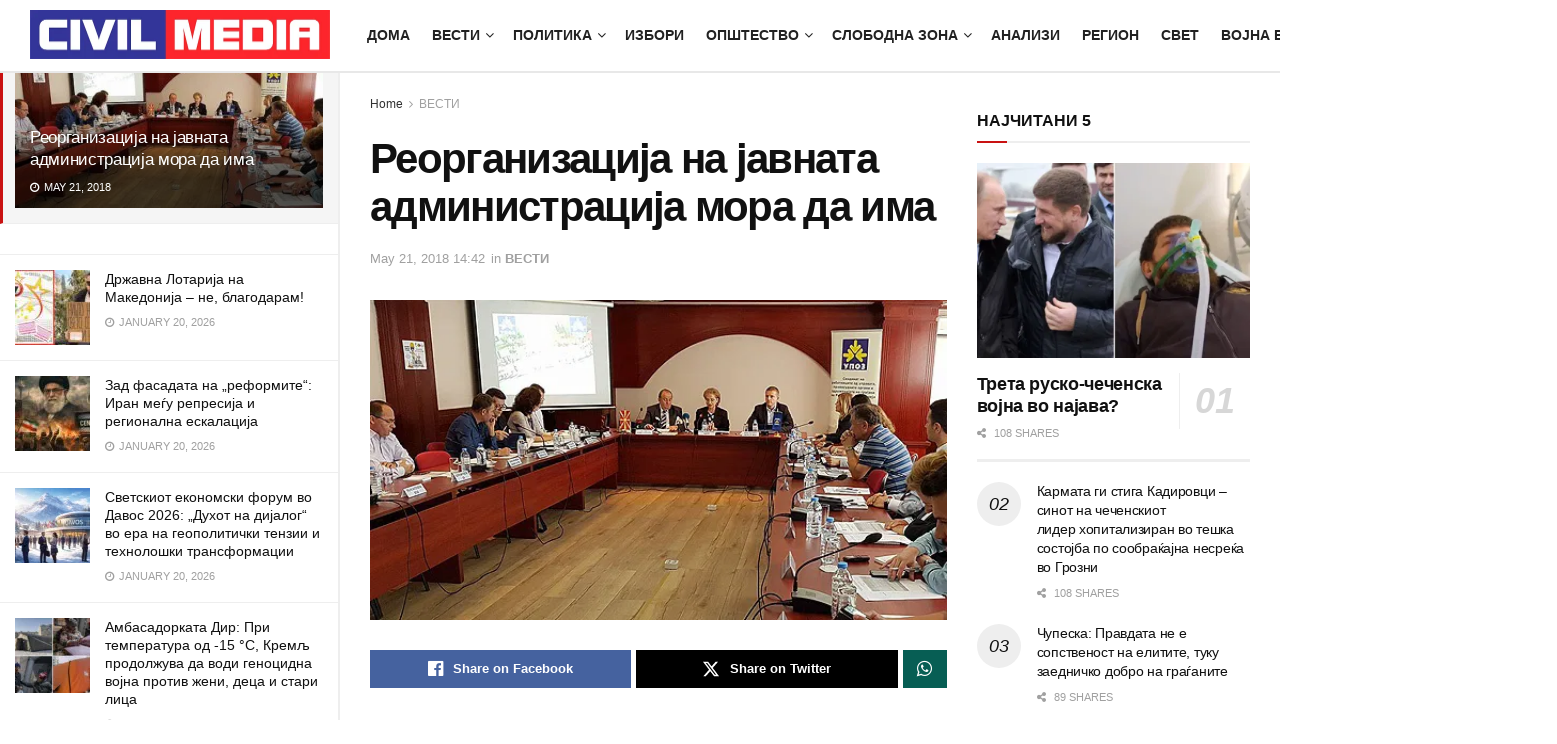

--- FILE ---
content_type: text/html; charset=UTF-8
request_url: https://civilmedia.mk/reorganizaci-a-na-avnata-administraci-a-mora-da-ima/
body_size: 36890
content:
<!doctype html>
<!--[if lt IE 7]><html class="no-js lt-ie9 lt-ie8 lt-ie7" lang="en-US"> <![endif]-->
<!--[if IE 7]><html class="no-js lt-ie9 lt-ie8" lang="en-US"> <![endif]-->
<!--[if IE 8]><html class="no-js lt-ie9" lang="en-US"> <![endif]-->
<!--[if IE 9]><html class="no-js lt-ie10" lang="en-US"> <![endif]-->
<!--[if gt IE 8]><!--><html class="no-js" lang="en-US"> <!--<![endif]--><head><script data-no-optimize="1">var litespeed_docref=sessionStorage.getItem("litespeed_docref");litespeed_docref&&(Object.defineProperty(document,"referrer",{get:function(){return litespeed_docref}}),sessionStorage.removeItem("litespeed_docref"));</script> <meta http-equiv="Content-Type" content="text/html; charset=UTF-8" /><meta name='viewport' content='width=device-width, initial-scale=1, user-scalable=yes' /><link rel="profile" href="http://gmpg.org/xfn/11" /><link rel="pingback" href="https://civilmedia.mk/xmlrpc.php" /><link rel='dns-prefetch' href='//civilmedia.b-cdn.net' /><title>Реорганизација на јавната администрација мора да има &#8211; CivilMedia</title><meta name='robots' content='max-image-preview:large' /><meta property="og:type" content="article"><meta property="og:title" content="Реорганизација на јавната администрација мора да има"><meta property="og:site_name" content="CivilMedia"><meta property="og:description" content="Сеопфтна и долготрајна реформа со вклученост на сите страни во нејзното креирање и доаѓање до ефикасна јавна администрација, беше поракат�"><meta property="og:url" content="https://civilmedia.mk/reorganizaci-a-na-avnata-administraci-a-mora-da-ima/"><meta property="og:locale" content="en_US"><meta property="og:image" content="https://civilmedia.b-cdn.net/wp-content/uploads/134277161.jpg"><meta property="og:image:height" content="300"><meta property="og:image:width" content="540"><meta property="article:published_time" content="2018-05-21T14:42:41+02:00"><meta property="article:modified_time" content="2018-05-23T09:59:46+02:00"><meta property="article:section" content="ВЕСТИ"><meta property="article:tag" content="дебата"><meta property="article:tag" content="јавна администрација"><meta property="article:tag" content="УПОЗ"><meta name="twitter:card" content="summary_large_image"><meta name="twitter:title" content="Реорганизација на јавната администрација мора да има"><meta name="twitter:description" content="Сеопфтна и долготрајна реформа со вклученост на сите страни во нејзното креирање и доаѓање до ефикасна јавна администрација, беше пораката"><meta name="twitter:url" content="https://civilmedia.mk/reorganizaci-a-na-avnata-administraci-a-mora-da-ima/"><meta name="twitter:site" content=""><meta name="twitter:image" content="https://civilmedia.b-cdn.net/wp-content/uploads/134277161.jpg"><meta name="twitter:image:width" content="540"><meta name="twitter:image:height" content="300"> <script type="litespeed/javascript">var jnews_ajax_url='/?ajax-request=jnews'</script> <script type="litespeed/javascript">window.jnews=window.jnews||{},window.jnews.library=window.jnews.library||{},window.jnews.library=function(){"use strict";var e=this;e.win=window,e.doc=document,e.noop=function(){},e.globalBody=e.doc.getElementsByTagName("body")[0],e.globalBody=e.globalBody?e.globalBody:e.doc,e.win.jnewsDataStorage=e.win.jnewsDataStorage||{_storage:new WeakMap,put:function(e,t,n){this._storage.has(e)||this._storage.set(e,new Map),this._storage.get(e).set(t,n)},get:function(e,t){return this._storage.get(e).get(t)},has:function(e,t){return this._storage.has(e)&&this._storage.get(e).has(t)},remove:function(e,t){var n=this._storage.get(e).delete(t);return 0===!this._storage.get(e).size&&this._storage.delete(e),n}},e.windowWidth=function(){return e.win.innerWidth||e.docEl.clientWidth||e.globalBody.clientWidth},e.windowHeight=function(){return e.win.innerHeight||e.docEl.clientHeight||e.globalBody.clientHeight},e.requestAnimationFrame=e.win.requestAnimationFrame||e.win.webkitRequestAnimationFrame||e.win.mozRequestAnimationFrame||e.win.msRequestAnimationFrame||window.oRequestAnimationFrame||function(e){return setTimeout(e,1e3/60)},e.cancelAnimationFrame=e.win.cancelAnimationFrame||e.win.webkitCancelAnimationFrame||e.win.webkitCancelRequestAnimationFrame||e.win.mozCancelAnimationFrame||e.win.msCancelRequestAnimationFrame||e.win.oCancelRequestAnimationFrame||function(e){clearTimeout(e)},e.classListSupport="classList"in document.createElement("_"),e.hasClass=e.classListSupport?function(e,t){return e.classList.contains(t)}:function(e,t){return e.className.indexOf(t)>=0},e.addClass=e.classListSupport?function(t,n){e.hasClass(t,n)||t.classList.add(n)}:function(t,n){e.hasClass(t,n)||(t.className+=" "+n)},e.removeClass=e.classListSupport?function(t,n){e.hasClass(t,n)&&t.classList.remove(n)}:function(t,n){e.hasClass(t,n)&&(t.className=t.className.replace(n,""))},e.objKeys=function(e){var t=[];for(var n in e)Object.prototype.hasOwnProperty.call(e,n)&&t.push(n);return t},e.isObjectSame=function(e,t){var n=!0;return JSON.stringify(e)!==JSON.stringify(t)&&(n=!1),n},e.extend=function(){for(var e,t,n,o=arguments[0]||{},i=1,a=arguments.length;i<a;i++)if(null!==(e=arguments[i]))for(t in e)o!==(n=e[t])&&void 0!==n&&(o[t]=n);return o},e.dataStorage=e.win.jnewsDataStorage,e.isVisible=function(e){return 0!==e.offsetWidth&&0!==e.offsetHeight||e.getBoundingClientRect().length},e.getHeight=function(e){return e.offsetHeight||e.clientHeight||e.getBoundingClientRect().height},e.getWidth=function(e){return e.offsetWidth||e.clientWidth||e.getBoundingClientRect().width},e.supportsPassive=!1;try{var t=Object.defineProperty({},"passive",{get:function(){e.supportsPassive=!0}});"createEvent"in e.doc?e.win.addEventListener("test",null,t):"fireEvent"in e.doc&&e.win.attachEvent("test",null)}catch(e){}e.passiveOption=!!e.supportsPassive&&{passive:!0},e.setStorage=function(e,t){e="jnews-"+e;var n={expired:Math.floor(((new Date).getTime()+432e5)/1e3)};t=Object.assign(n,t);localStorage.setItem(e,JSON.stringify(t))},e.getStorage=function(e){e="jnews-"+e;var t=localStorage.getItem(e);return null!==t&&0<t.length?JSON.parse(localStorage.getItem(e)):{}},e.expiredStorage=function(){var t,n="jnews-";for(var o in localStorage)o.indexOf(n)>-1&&"undefined"!==(t=e.getStorage(o.replace(n,""))).expired&&t.expired<Math.floor((new Date).getTime()/1e3)&&localStorage.removeItem(o)},e.addEvents=function(t,n,o){for(var i in n){var a=["touchstart","touchmove"].indexOf(i)>=0&&!o&&e.passiveOption;"createEvent"in e.doc?t.addEventListener(i,n[i],a):"fireEvent"in e.doc&&t.attachEvent("on"+i,n[i])}},e.removeEvents=function(t,n){for(var o in n)"createEvent"in e.doc?t.removeEventListener(o,n[o]):"fireEvent"in e.doc&&t.detachEvent("on"+o,n[o])},e.triggerEvents=function(t,n,o){var i;o=o||{detail:null};return"createEvent"in e.doc?(!(i=e.doc.createEvent("CustomEvent")||new CustomEvent(n)).initCustomEvent||i.initCustomEvent(n,!0,!1,o),void t.dispatchEvent(i)):"fireEvent"in e.doc?((i=e.doc.createEventObject()).eventType=n,void t.fireEvent("on"+i.eventType,i)):void 0},e.getParents=function(t,n){void 0===n&&(n=e.doc);for(var o=[],i=t.parentNode,a=!1;!a;)if(i){var r=i;r.querySelectorAll(n).length?a=!0:(o.push(r),i=r.parentNode)}else o=[],a=!0;return o},e.forEach=function(e,t,n){for(var o=0,i=e.length;o<i;o++)t.call(n,e[o],o)},e.getText=function(e){return e.innerText||e.textContent},e.setText=function(e,t){var n="object"==typeof t?t.innerText||t.textContent:t;e.innerText&&(e.innerText=n),e.textContent&&(e.textContent=n)},e.httpBuildQuery=function(t){return e.objKeys(t).reduce(function t(n){var o=arguments.length>1&&void 0!==arguments[1]?arguments[1]:null;return function(i,a){var r=n[a];a=encodeURIComponent(a);var s=o?"".concat(o,"[").concat(a,"]"):a;return null==r||"function"==typeof r?(i.push("".concat(s,"=")),i):["number","boolean","string"].includes(typeof r)?(i.push("".concat(s,"=").concat(encodeURIComponent(r))),i):(i.push(e.objKeys(r).reduce(t(r,s),[]).join("&")),i)}}(t),[]).join("&")},e.get=function(t,n,o,i){return o="function"==typeof o?o:e.noop,e.ajax("GET",t,n,o,i)},e.post=function(t,n,o,i){return o="function"==typeof o?o:e.noop,e.ajax("POST",t,n,o,i)},e.ajax=function(t,n,o,i,a){var r=new XMLHttpRequest,s=n,c=e.httpBuildQuery(o);if(t=-1!=["GET","POST"].indexOf(t)?t:"GET",r.open(t,s+("GET"==t?"?"+c:""),!0),"POST"==t&&r.setRequestHeader("Content-type","application/x-www-form-urlencoded"),r.setRequestHeader("X-Requested-With","XMLHttpRequest"),r.onreadystatechange=function(){4===r.readyState&&200<=r.status&&300>r.status&&"function"==typeof i&&i.call(void 0,r.response)},void 0!==a&&!a){return{xhr:r,send:function(){r.send("POST"==t?c:null)}}}return r.send("POST"==t?c:null),{xhr:r}},e.scrollTo=function(t,n,o){function i(e,t,n){this.start=this.position(),this.change=e-this.start,this.currentTime=0,this.increment=20,this.duration=void 0===n?500:n,this.callback=t,this.finish=!1,this.animateScroll()}return Math.easeInOutQuad=function(e,t,n,o){return(e/=o/2)<1?n/2*e*e+t:-n/2*(--e*(e-2)-1)+t},i.prototype.stop=function(){this.finish=!0},i.prototype.move=function(t){e.doc.documentElement.scrollTop=t,e.globalBody.parentNode.scrollTop=t,e.globalBody.scrollTop=t},i.prototype.position=function(){return e.doc.documentElement.scrollTop||e.globalBody.parentNode.scrollTop||e.globalBody.scrollTop},i.prototype.animateScroll=function(){this.currentTime+=this.increment;var t=Math.easeInOutQuad(this.currentTime,this.start,this.change,this.duration);this.move(t),this.currentTime<this.duration&&!this.finish?e.requestAnimationFrame.call(e.win,this.animateScroll.bind(this)):this.callback&&"function"==typeof this.callback&&this.callback()},new i(t,n,o)},e.unwrap=function(t){var n,o=t;e.forEach(t,(function(e,t){n?n+=e:n=e})),o.replaceWith(n)},e.performance={start:function(e){performance.mark(e+"Start")},stop:function(e){performance.mark(e+"End"),performance.measure(e,e+"Start",e+"End")}},e.fps=function(){var t=0,n=0,o=0;!function(){var i=t=0,a=0,r=0,s=document.getElementById("fpsTable"),c=function(t){void 0===document.getElementsByTagName("body")[0]?e.requestAnimationFrame.call(e.win,(function(){c(t)})):document.getElementsByTagName("body")[0].appendChild(t)};null===s&&((s=document.createElement("div")).style.position="fixed",s.style.top="120px",s.style.left="10px",s.style.width="100px",s.style.height="20px",s.style.border="1px solid black",s.style.fontSize="11px",s.style.zIndex="100000",s.style.backgroundColor="white",s.id="fpsTable",c(s));var l=function(){o++,n=Date.now(),(a=(o/(r=(n-t)/1e3)).toPrecision(2))!=i&&(i=a,s.innerHTML=i+"fps"),1<r&&(t=n,o=0),e.requestAnimationFrame.call(e.win,l)};l()}()},e.instr=function(e,t){for(var n=0;n<t.length;n++)if(-1!==e.toLowerCase().indexOf(t[n].toLowerCase()))return!0},e.winLoad=function(t,n){function o(o){if("complete"===e.doc.readyState||"interactive"===e.doc.readyState)return!o||n?setTimeout(t,n||1):t(o),1}o()||e.addEvents(e.win,{load:o})},e.docReady=function(t,n){function o(o){if("complete"===e.doc.readyState||"interactive"===e.doc.readyState)return!o||n?setTimeout(t,n||1):t(o),1}o()||e.addEvents(e.doc,{DOMContentLiteSpeedLoaded:o})},e.fireOnce=function(){e.docReady((function(){e.assets=e.assets||[],e.assets.length&&(e.boot(),e.load_assets())}),50)},e.boot=function(){e.length&&e.doc.querySelectorAll("style[media]").forEach((function(e){"not all"==e.getAttribute("media")&&e.removeAttribute("media")}))},e.create_js=function(t,n){var o=e.doc.createElement("script");switch(o.setAttribute("src",t),n){case"defer":o.setAttribute("defer",!0);break;case"async":o.setAttribute("async",!0);break;case"deferasync":o.setAttribute("defer",!0),o.setAttribute("async",!0)}e.globalBody.appendChild(o)},e.load_assets=function(){"object"==typeof e.assets&&e.forEach(e.assets.slice(0),(function(t,n){var o="";t.defer&&(o+="defer"),t.async&&(o+="async"),e.create_js(t.url,o);var i=e.assets.indexOf(t);i>-1&&e.assets.splice(i,1)})),e.assets=jnewsoption.au_scripts=window.jnewsads=[]},e.setCookie=function(e,t,n){var o="";if(n){var i=new Date;i.setTime(i.getTime()+24*n*60*60*1e3),o="; expires="+i.toUTCString()}document.cookie=e+"="+(t||"")+o+"; path=/"},e.getCookie=function(e){for(var t=e+"=",n=document.cookie.split(";"),o=0;o<n.length;o++){for(var i=n[o];" "==i.charAt(0);)i=i.substring(1,i.length);if(0==i.indexOf(t))return i.substring(t.length,i.length)}return null},e.eraseCookie=function(e){document.cookie=e+"=; Path=/; Expires=Thu, 01 Jan 1970 00:00:01 GMT;"},e.docReady((function(){e.globalBody=e.globalBody==e.doc?e.doc.getElementsByTagName("body")[0]:e.globalBody,e.globalBody=e.globalBody?e.globalBody:e.doc})),e.winLoad((function(){e.winLoad((function(){var t=!1;if(void 0!==window.jnewsadmin)if(void 0!==window.file_version_checker){var n=e.objKeys(window.file_version_checker);n.length?n.forEach((function(e){t||"10.0.4"===window.file_version_checker[e]||(t=!0)})):t=!0}else t=!0;t&&(window.jnewsHelper.getMessage(),window.jnewsHelper.getNotice())}),2500)}))},window.jnews.library=new window.jnews.library</script><link rel='dns-prefetch' href='//www.googletagmanager.com' /><link rel='dns-prefetch' href='//fonts.googleapis.com' /><link rel='preconnect' href='https://fonts.gstatic.com' /><link rel="alternate" title="oEmbed (JSON)" type="application/json+oembed" href="https://civilmedia.mk/wp-json/oembed/1.0/embed?url=https%3A%2F%2Fcivilmedia.mk%2Freorganizaci-a-na-avnata-administraci-a-mora-da-ima%2F" /><link rel="alternate" title="oEmbed (XML)" type="text/xml+oembed" href="https://civilmedia.mk/wp-json/oembed/1.0/embed?url=https%3A%2F%2Fcivilmedia.mk%2Freorganizaci-a-na-avnata-administraci-a-mora-da-ima%2F&#038;format=xml" /><style id='wp-img-auto-sizes-contain-inline-css' type='text/css'>img:is([sizes=auto i],[sizes^="auto," i]){contain-intrinsic-size:3000px 1500px}
/*# sourceURL=wp-img-auto-sizes-contain-inline-css */</style><link data-optimized="2" rel="stylesheet" href="https://civilmedia.b-cdn.net/wp-content/litespeed/css/c29bd96a4b518e0d7b8c8ab2778ed6bc.css?ver=922f3" /><style id='global-styles-inline-css' type='text/css'>:root{--wp--preset--aspect-ratio--square: 1;--wp--preset--aspect-ratio--4-3: 4/3;--wp--preset--aspect-ratio--3-4: 3/4;--wp--preset--aspect-ratio--3-2: 3/2;--wp--preset--aspect-ratio--2-3: 2/3;--wp--preset--aspect-ratio--16-9: 16/9;--wp--preset--aspect-ratio--9-16: 9/16;--wp--preset--color--black: #000000;--wp--preset--color--cyan-bluish-gray: #abb8c3;--wp--preset--color--white: #ffffff;--wp--preset--color--pale-pink: #f78da7;--wp--preset--color--vivid-red: #cf2e2e;--wp--preset--color--luminous-vivid-orange: #ff6900;--wp--preset--color--luminous-vivid-amber: #fcb900;--wp--preset--color--light-green-cyan: #7bdcb5;--wp--preset--color--vivid-green-cyan: #00d084;--wp--preset--color--pale-cyan-blue: #8ed1fc;--wp--preset--color--vivid-cyan-blue: #0693e3;--wp--preset--color--vivid-purple: #9b51e0;--wp--preset--gradient--vivid-cyan-blue-to-vivid-purple: linear-gradient(135deg,rgb(6,147,227) 0%,rgb(155,81,224) 100%);--wp--preset--gradient--light-green-cyan-to-vivid-green-cyan: linear-gradient(135deg,rgb(122,220,180) 0%,rgb(0,208,130) 100%);--wp--preset--gradient--luminous-vivid-amber-to-luminous-vivid-orange: linear-gradient(135deg,rgb(252,185,0) 0%,rgb(255,105,0) 100%);--wp--preset--gradient--luminous-vivid-orange-to-vivid-red: linear-gradient(135deg,rgb(255,105,0) 0%,rgb(207,46,46) 100%);--wp--preset--gradient--very-light-gray-to-cyan-bluish-gray: linear-gradient(135deg,rgb(238,238,238) 0%,rgb(169,184,195) 100%);--wp--preset--gradient--cool-to-warm-spectrum: linear-gradient(135deg,rgb(74,234,220) 0%,rgb(151,120,209) 20%,rgb(207,42,186) 40%,rgb(238,44,130) 60%,rgb(251,105,98) 80%,rgb(254,248,76) 100%);--wp--preset--gradient--blush-light-purple: linear-gradient(135deg,rgb(255,206,236) 0%,rgb(152,150,240) 100%);--wp--preset--gradient--blush-bordeaux: linear-gradient(135deg,rgb(254,205,165) 0%,rgb(254,45,45) 50%,rgb(107,0,62) 100%);--wp--preset--gradient--luminous-dusk: linear-gradient(135deg,rgb(255,203,112) 0%,rgb(199,81,192) 50%,rgb(65,88,208) 100%);--wp--preset--gradient--pale-ocean: linear-gradient(135deg,rgb(255,245,203) 0%,rgb(182,227,212) 50%,rgb(51,167,181) 100%);--wp--preset--gradient--electric-grass: linear-gradient(135deg,rgb(202,248,128) 0%,rgb(113,206,126) 100%);--wp--preset--gradient--midnight: linear-gradient(135deg,rgb(2,3,129) 0%,rgb(40,116,252) 100%);--wp--preset--font-size--small: 13px;--wp--preset--font-size--medium: 20px;--wp--preset--font-size--large: 36px;--wp--preset--font-size--x-large: 42px;--wp--preset--spacing--20: 0.44rem;--wp--preset--spacing--30: 0.67rem;--wp--preset--spacing--40: 1rem;--wp--preset--spacing--50: 1.5rem;--wp--preset--spacing--60: 2.25rem;--wp--preset--spacing--70: 3.38rem;--wp--preset--spacing--80: 5.06rem;--wp--preset--shadow--natural: 6px 6px 9px rgba(0, 0, 0, 0.2);--wp--preset--shadow--deep: 12px 12px 50px rgba(0, 0, 0, 0.4);--wp--preset--shadow--sharp: 6px 6px 0px rgba(0, 0, 0, 0.2);--wp--preset--shadow--outlined: 6px 6px 0px -3px rgb(255, 255, 255), 6px 6px rgb(0, 0, 0);--wp--preset--shadow--crisp: 6px 6px 0px rgb(0, 0, 0);}:where(.is-layout-flex){gap: 0.5em;}:where(.is-layout-grid){gap: 0.5em;}body .is-layout-flex{display: flex;}.is-layout-flex{flex-wrap: wrap;align-items: center;}.is-layout-flex > :is(*, div){margin: 0;}body .is-layout-grid{display: grid;}.is-layout-grid > :is(*, div){margin: 0;}:where(.wp-block-columns.is-layout-flex){gap: 2em;}:where(.wp-block-columns.is-layout-grid){gap: 2em;}:where(.wp-block-post-template.is-layout-flex){gap: 1.25em;}:where(.wp-block-post-template.is-layout-grid){gap: 1.25em;}.has-black-color{color: var(--wp--preset--color--black) !important;}.has-cyan-bluish-gray-color{color: var(--wp--preset--color--cyan-bluish-gray) !important;}.has-white-color{color: var(--wp--preset--color--white) !important;}.has-pale-pink-color{color: var(--wp--preset--color--pale-pink) !important;}.has-vivid-red-color{color: var(--wp--preset--color--vivid-red) !important;}.has-luminous-vivid-orange-color{color: var(--wp--preset--color--luminous-vivid-orange) !important;}.has-luminous-vivid-amber-color{color: var(--wp--preset--color--luminous-vivid-amber) !important;}.has-light-green-cyan-color{color: var(--wp--preset--color--light-green-cyan) !important;}.has-vivid-green-cyan-color{color: var(--wp--preset--color--vivid-green-cyan) !important;}.has-pale-cyan-blue-color{color: var(--wp--preset--color--pale-cyan-blue) !important;}.has-vivid-cyan-blue-color{color: var(--wp--preset--color--vivid-cyan-blue) !important;}.has-vivid-purple-color{color: var(--wp--preset--color--vivid-purple) !important;}.has-black-background-color{background-color: var(--wp--preset--color--black) !important;}.has-cyan-bluish-gray-background-color{background-color: var(--wp--preset--color--cyan-bluish-gray) !important;}.has-white-background-color{background-color: var(--wp--preset--color--white) !important;}.has-pale-pink-background-color{background-color: var(--wp--preset--color--pale-pink) !important;}.has-vivid-red-background-color{background-color: var(--wp--preset--color--vivid-red) !important;}.has-luminous-vivid-orange-background-color{background-color: var(--wp--preset--color--luminous-vivid-orange) !important;}.has-luminous-vivid-amber-background-color{background-color: var(--wp--preset--color--luminous-vivid-amber) !important;}.has-light-green-cyan-background-color{background-color: var(--wp--preset--color--light-green-cyan) !important;}.has-vivid-green-cyan-background-color{background-color: var(--wp--preset--color--vivid-green-cyan) !important;}.has-pale-cyan-blue-background-color{background-color: var(--wp--preset--color--pale-cyan-blue) !important;}.has-vivid-cyan-blue-background-color{background-color: var(--wp--preset--color--vivid-cyan-blue) !important;}.has-vivid-purple-background-color{background-color: var(--wp--preset--color--vivid-purple) !important;}.has-black-border-color{border-color: var(--wp--preset--color--black) !important;}.has-cyan-bluish-gray-border-color{border-color: var(--wp--preset--color--cyan-bluish-gray) !important;}.has-white-border-color{border-color: var(--wp--preset--color--white) !important;}.has-pale-pink-border-color{border-color: var(--wp--preset--color--pale-pink) !important;}.has-vivid-red-border-color{border-color: var(--wp--preset--color--vivid-red) !important;}.has-luminous-vivid-orange-border-color{border-color: var(--wp--preset--color--luminous-vivid-orange) !important;}.has-luminous-vivid-amber-border-color{border-color: var(--wp--preset--color--luminous-vivid-amber) !important;}.has-light-green-cyan-border-color{border-color: var(--wp--preset--color--light-green-cyan) !important;}.has-vivid-green-cyan-border-color{border-color: var(--wp--preset--color--vivid-green-cyan) !important;}.has-pale-cyan-blue-border-color{border-color: var(--wp--preset--color--pale-cyan-blue) !important;}.has-vivid-cyan-blue-border-color{border-color: var(--wp--preset--color--vivid-cyan-blue) !important;}.has-vivid-purple-border-color{border-color: var(--wp--preset--color--vivid-purple) !important;}.has-vivid-cyan-blue-to-vivid-purple-gradient-background{background: var(--wp--preset--gradient--vivid-cyan-blue-to-vivid-purple) !important;}.has-light-green-cyan-to-vivid-green-cyan-gradient-background{background: var(--wp--preset--gradient--light-green-cyan-to-vivid-green-cyan) !important;}.has-luminous-vivid-amber-to-luminous-vivid-orange-gradient-background{background: var(--wp--preset--gradient--luminous-vivid-amber-to-luminous-vivid-orange) !important;}.has-luminous-vivid-orange-to-vivid-red-gradient-background{background: var(--wp--preset--gradient--luminous-vivid-orange-to-vivid-red) !important;}.has-very-light-gray-to-cyan-bluish-gray-gradient-background{background: var(--wp--preset--gradient--very-light-gray-to-cyan-bluish-gray) !important;}.has-cool-to-warm-spectrum-gradient-background{background: var(--wp--preset--gradient--cool-to-warm-spectrum) !important;}.has-blush-light-purple-gradient-background{background: var(--wp--preset--gradient--blush-light-purple) !important;}.has-blush-bordeaux-gradient-background{background: var(--wp--preset--gradient--blush-bordeaux) !important;}.has-luminous-dusk-gradient-background{background: var(--wp--preset--gradient--luminous-dusk) !important;}.has-pale-ocean-gradient-background{background: var(--wp--preset--gradient--pale-ocean) !important;}.has-electric-grass-gradient-background{background: var(--wp--preset--gradient--electric-grass) !important;}.has-midnight-gradient-background{background: var(--wp--preset--gradient--midnight) !important;}.has-small-font-size{font-size: var(--wp--preset--font-size--small) !important;}.has-medium-font-size{font-size: var(--wp--preset--font-size--medium) !important;}.has-large-font-size{font-size: var(--wp--preset--font-size--large) !important;}.has-x-large-font-size{font-size: var(--wp--preset--font-size--x-large) !important;}
/*# sourceURL=global-styles-inline-css */</style><style id='classic-theme-styles-inline-css' type='text/css'>/*! This file is auto-generated */
.wp-block-button__link{color:#fff;background-color:#32373c;border-radius:9999px;box-shadow:none;text-decoration:none;padding:calc(.667em + 2px) calc(1.333em + 2px);font-size:1.125em}.wp-block-file__button{background:#32373c;color:#fff;text-decoration:none}
/*# sourceURL=/wp-includes/css/classic-themes.min.css */</style> <script type="litespeed/javascript" data-src="https://civilmedia.b-cdn.net/wp-includes/js/jquery/jquery.min.js?ver=3.7.1" id="jquery-core-js"></script> <script type="text/javascript" src="https://www.googletagmanager.com/gtag/js?id=G-H7K8Y754PW" id="jnews-google-tag-manager-js" defer></script> <script id="jnews-google-tag-manager-js-after" type="litespeed/javascript">window.addEventListener('DOMContentLiteSpeedLoaded',function(){(function(){window.dataLayer=window.dataLayer||[];function gtag(){dataLayer.push(arguments)}
gtag('js',new Date());gtag('config','G-H7K8Y754PW')})()})</script> <script></script><link rel="https://api.w.org/" href="https://civilmedia.mk/wp-json/" /><link rel="alternate" title="JSON" type="application/json" href="https://civilmedia.mk/wp-json/wp/v2/posts/64660" /><link rel="canonical" href="https://civilmedia.mk/reorganizaci-a-na-avnata-administraci-a-mora-da-ima/" /><meta name="generator" content="Powered by WPBakery Page Builder - drag and drop page builder for WordPress."/> <script type='application/ld+json'>{"@context":"http:\/\/schema.org","@type":"Organization","@id":"https:\/\/civilmedia.mk\/#organization","url":"https:\/\/civilmedia.mk\/","name":"","logo":{"@type":"ImageObject","url":"https:\/\/civilmedia.mk\/wp-content\/uploads\/civil-media-logo-F-CC.png"},"sameAs":["http:\/\/facebook.com\/civil.mk","http:\/\/twitter.com\/CivilMacedonia","https:\/\/civilmedia.mk\/feed\/"]}</script> <script type='application/ld+json'>{"@context":"http:\/\/schema.org","@type":"WebSite","@id":"https:\/\/civilmedia.mk\/#website","url":"https:\/\/civilmedia.mk\/","name":"","potentialAction":{"@type":"SearchAction","target":"https:\/\/civilmedia.mk\/?s={search_term_string}","query-input":"required name=search_term_string"}}</script> <link rel="icon" href="https://civilmedia.b-cdn.net/wp-content/uploads/cropped-fav-civil-media-75x75.png" sizes="32x32" /><link rel="icon" href="https://civilmedia.b-cdn.net/wp-content/uploads/cropped-fav-civil-media-300x300.png" sizes="192x192" /><link rel="apple-touch-icon" href="https://civilmedia.b-cdn.net/wp-content/uploads/cropped-fav-civil-media-300x300.png" /><meta name="msapplication-TileImage" content="https://civilmedia.b-cdn.net/wp-content/uploads/cropped-fav-civil-media-300x300.png" /><style id="jeg_dynamic_css" type="text/css" data-type="jeg_custom-css">body { --j-body-color : #323232; --j-accent-color : #c91212; --j-alt-color : #1476b7; --j-heading-color : #111111; } body,.jeg_newsfeed_list .tns-outer .tns-controls button,.jeg_filter_button,.owl-carousel .owl-nav div,.jeg_readmore,.jeg_hero_style_7 .jeg_post_meta a,.widget_calendar thead th,.widget_calendar tfoot a,.jeg_socialcounter a,.entry-header .jeg_meta_like a,.entry-header .jeg_meta_comment a,.entry-header .jeg_meta_donation a,.entry-header .jeg_meta_bookmark a,.entry-content tbody tr:hover,.entry-content th,.jeg_splitpost_nav li:hover a,#breadcrumbs a,.jeg_author_socials a:hover,.jeg_footer_content a,.jeg_footer_bottom a,.jeg_cartcontent,.woocommerce .woocommerce-breadcrumb a { color : #323232; } a, .jeg_menu_style_5>li>a:hover, .jeg_menu_style_5>li.sfHover>a, .jeg_menu_style_5>li.current-menu-item>a, .jeg_menu_style_5>li.current-menu-ancestor>a, .jeg_navbar .jeg_menu:not(.jeg_main_menu)>li>a:hover, .jeg_midbar .jeg_menu:not(.jeg_main_menu)>li>a:hover, .jeg_side_tabs li.active, .jeg_block_heading_5 strong, .jeg_block_heading_6 strong, .jeg_block_heading_7 strong, .jeg_block_heading_8 strong, .jeg_subcat_list li a:hover, .jeg_subcat_list li button:hover, .jeg_pl_lg_7 .jeg_thumb .jeg_post_category a, .jeg_pl_xs_2:before, .jeg_pl_xs_4 .jeg_postblock_content:before, .jeg_postblock .jeg_post_title a:hover, .jeg_hero_style_6 .jeg_post_title a:hover, .jeg_sidefeed .jeg_pl_xs_3 .jeg_post_title a:hover, .widget_jnews_popular .jeg_post_title a:hover, .jeg_meta_author a, .widget_archive li a:hover, .widget_pages li a:hover, .widget_meta li a:hover, .widget_recent_entries li a:hover, .widget_rss li a:hover, .widget_rss cite, .widget_categories li a:hover, .widget_categories li.current-cat>a, #breadcrumbs a:hover, .jeg_share_count .counts, .commentlist .bypostauthor>.comment-body>.comment-author>.fn, span.required, .jeg_review_title, .bestprice .price, .authorlink a:hover, .jeg_vertical_playlist .jeg_video_playlist_play_icon, .jeg_vertical_playlist .jeg_video_playlist_item.active .jeg_video_playlist_thumbnail:before, .jeg_horizontal_playlist .jeg_video_playlist_play, .woocommerce li.product .pricegroup .button, .widget_display_forums li a:hover, .widget_display_topics li:before, .widget_display_replies li:before, .widget_display_views li:before, .bbp-breadcrumb a:hover, .jeg_mobile_menu li.sfHover>a, .jeg_mobile_menu li a:hover, .split-template-6 .pagenum, .jeg_mobile_menu_style_5>li>a:hover, .jeg_mobile_menu_style_5>li.sfHover>a, .jeg_mobile_menu_style_5>li.current-menu-item>a, .jeg_mobile_menu_style_5>li.current-menu-ancestor>a, .jeg_mobile_menu.jeg_menu_dropdown li.open > div > a ,.jeg_menu_dropdown.language-swicher .sub-menu li a:hover { color : #c91212; } .jeg_menu_style_1>li>a:before, .jeg_menu_style_2>li>a:before, .jeg_menu_style_3>li>a:before, .jeg_side_toggle, .jeg_slide_caption .jeg_post_category a, .jeg_slider_type_1_wrapper .tns-controls button.tns-next, .jeg_block_heading_1 .jeg_block_title span, .jeg_block_heading_2 .jeg_block_title span, .jeg_block_heading_3, .jeg_block_heading_4 .jeg_block_title span, .jeg_block_heading_6:after, .jeg_pl_lg_box .jeg_post_category a, .jeg_pl_md_box .jeg_post_category a, .jeg_readmore:hover, .jeg_thumb .jeg_post_category a, .jeg_block_loadmore a:hover, .jeg_postblock.alt .jeg_block_loadmore a:hover, .jeg_block_loadmore a.active, .jeg_postblock_carousel_2 .jeg_post_category a, .jeg_heroblock .jeg_post_category a, .jeg_pagenav_1 .page_number.active, .jeg_pagenav_1 .page_number.active:hover, input[type="submit"], .btn, .button, .widget_tag_cloud a:hover, .popularpost_item:hover .jeg_post_title a:before, .jeg_splitpost_4 .page_nav, .jeg_splitpost_5 .page_nav, .jeg_post_via a:hover, .jeg_post_source a:hover, .jeg_post_tags a:hover, .comment-reply-title small a:before, .comment-reply-title small a:after, .jeg_storelist .productlink, .authorlink li.active a:before, .jeg_footer.dark .socials_widget:not(.nobg) a:hover .fa,.jeg_footer.dark .socials_widget:not(.nobg) a:hover > span.jeg-icon, div.jeg_breakingnews_title, .jeg_overlay_slider_bottom_wrapper .tns-controls button, .jeg_overlay_slider_bottom_wrapper .tns-controls button:hover, .jeg_vertical_playlist .jeg_video_playlist_current, .woocommerce span.onsale, .woocommerce #respond input#submit:hover, .woocommerce a.button:hover, .woocommerce button.button:hover, .woocommerce input.button:hover, .woocommerce #respond input#submit.alt, .woocommerce a.button.alt, .woocommerce button.button.alt, .woocommerce input.button.alt, .jeg_popup_post .caption, .jeg_footer.dark input[type="submit"], .jeg_footer.dark .btn, .jeg_footer.dark .button, .footer_widget.widget_tag_cloud a:hover, .jeg_inner_content .content-inner .jeg_post_category a:hover, #buddypress .standard-form button, #buddypress a.button, #buddypress input[type="submit"], #buddypress input[type="button"], #buddypress input[type="reset"], #buddypress ul.button-nav li a, #buddypress .generic-button a, #buddypress .generic-button button, #buddypress .comment-reply-link, #buddypress a.bp-title-button, #buddypress.buddypress-wrap .members-list li .user-update .activity-read-more a, div#buddypress .standard-form button:hover, div#buddypress a.button:hover, div#buddypress input[type="submit"]:hover, div#buddypress input[type="button"]:hover, div#buddypress input[type="reset"]:hover, div#buddypress ul.button-nav li a:hover, div#buddypress .generic-button a:hover, div#buddypress .generic-button button:hover, div#buddypress .comment-reply-link:hover, div#buddypress a.bp-title-button:hover, div#buddypress.buddypress-wrap .members-list li .user-update .activity-read-more a:hover, #buddypress #item-nav .item-list-tabs ul li a:before, .jeg_inner_content .jeg_meta_container .follow-wrapper a { background-color : #c91212; } .jeg_block_heading_7 .jeg_block_title span, .jeg_readmore:hover, .jeg_block_loadmore a:hover, .jeg_block_loadmore a.active, .jeg_pagenav_1 .page_number.active, .jeg_pagenav_1 .page_number.active:hover, .jeg_pagenav_3 .page_number:hover, .jeg_prevnext_post a:hover h3, .jeg_overlay_slider .jeg_post_category, .jeg_sidefeed .jeg_post.active, .jeg_vertical_playlist.jeg_vertical_playlist .jeg_video_playlist_item.active .jeg_video_playlist_thumbnail img, .jeg_horizontal_playlist .jeg_video_playlist_item.active { border-color : #c91212; } .jeg_tabpost_nav li.active, .woocommerce div.product .woocommerce-tabs ul.tabs li.active, .jeg_mobile_menu_style_1>li.current-menu-item a, .jeg_mobile_menu_style_1>li.current-menu-ancestor a, .jeg_mobile_menu_style_2>li.current-menu-item::after, .jeg_mobile_menu_style_2>li.current-menu-ancestor::after, .jeg_mobile_menu_style_3>li.current-menu-item::before, .jeg_mobile_menu_style_3>li.current-menu-ancestor::before { border-bottom-color : #c91212; } .jeg_post_share .jeg-icon svg { fill : #c91212; } .jeg_post_meta .fa, .jeg_post_meta .jpwt-icon, .entry-header .jeg_post_meta .fa, .jeg_review_stars, .jeg_price_review_list { color : #1476b7; } .jeg_share_button.share-float.share-monocrhome a { background-color : #1476b7; } h1,h2,h3,h4,h5,h6,.jeg_post_title a,.entry-header .jeg_post_title,.jeg_hero_style_7 .jeg_post_title a,.jeg_block_title,.jeg_splitpost_bar .current_title,.jeg_video_playlist_title,.gallery-caption,.jeg_push_notification_button>a.button { color : #111111; } .split-template-9 .pagenum, .split-template-10 .pagenum, .split-template-11 .pagenum, .split-template-12 .pagenum, .split-template-13 .pagenum, .split-template-15 .pagenum, .split-template-18 .pagenum, .split-template-20 .pagenum, .split-template-19 .current_title span, .split-template-20 .current_title span { background-color : #111111; } .jeg_topbar .jeg_nav_row, .jeg_topbar .jeg_search_no_expand .jeg_search_input { line-height : 36px; } .jeg_topbar .jeg_nav_row, .jeg_topbar .jeg_nav_icon { height : 36px; } .jeg_topbar .jeg_logo_img { max-height : 36px; } .jeg_header .jeg_bottombar.jeg_navbar,.jeg_bottombar .jeg_nav_icon { height : 71px; } .jeg_header .jeg_bottombar.jeg_navbar, .jeg_header .jeg_bottombar .jeg_main_menu:not(.jeg_menu_style_1) > li > a, .jeg_header .jeg_bottombar .jeg_menu_style_1 > li, .jeg_header .jeg_bottombar .jeg_menu:not(.jeg_main_menu) > li > a { line-height : 71px; } .jeg_bottombar .jeg_logo_img { max-height : 71px; } .jeg_header .jeg_bottombar, .jeg_header .jeg_bottombar.jeg_navbar_dark, .jeg_bottombar.jeg_navbar_boxed .jeg_nav_row, .jeg_bottombar.jeg_navbar_dark.jeg_navbar_boxed .jeg_nav_row { border-bottom-width : 2px; } .jeg_mobile_bottombar { height : 60px; line-height : 60px; } .jeg_mobile_midbar, .jeg_mobile_midbar.dark { background : #6d0000; } body,input,textarea,select,.chosen-container-single .chosen-single,.btn,.button { font-family: "Roboto Condensed",Helvetica,Arial,sans-serif; } .jeg_header, .jeg_mobile_wrapper { font-family: "Roboto Condensed",Helvetica,Arial,sans-serif; } .jeg_main_menu > li > a { font-family: "Roboto Condensed",Helvetica,Arial,sans-serif; } h3.jeg_block_title, .jeg_footer .jeg_footer_heading h3, .jeg_footer .widget h2, .jeg_tabpost_nav li { font-family: "Roboto Condensed",Helvetica,Arial,sans-serif; } .jeg_post_title, .entry-header .jeg_post_title, .jeg_single_tpl_2 .entry-header .jeg_post_title, .jeg_single_tpl_3 .entry-header .jeg_post_title, .jeg_single_tpl_6 .entry-header .jeg_post_title, .jeg_content .jeg_custom_title_wrapper .jeg_post_title { font-family: "Roboto Condensed",Helvetica,Arial,sans-serif; } .jeg_post_excerpt p, .content-inner p { font-family: "Roboto Condensed",Helvetica,Arial,sans-serif; }</style><style type="text/css">.no_thumbnail .jeg_thumb,
					.thumbnail-container.no_thumbnail {
					    display: none !important;
					}
					.jeg_search_result .jeg_pl_xs_3.no_thumbnail .jeg_postblock_content,
					.jeg_sidefeed .jeg_pl_xs_3.no_thumbnail .jeg_postblock_content,
					.jeg_pl_sm.no_thumbnail .jeg_postblock_content {
					    margin-left: 0;
					}
					.jeg_postblock_11 .no_thumbnail .jeg_postblock_content,
					.jeg_postblock_12 .no_thumbnail .jeg_postblock_content,
					.jeg_postblock_12.jeg_col_3o3 .no_thumbnail .jeg_postblock_content  {
					    margin-top: 0;
					}
					.jeg_postblock_15 .jeg_pl_md_box.no_thumbnail .jeg_postblock_content,
					.jeg_postblock_19 .jeg_pl_md_box.no_thumbnail .jeg_postblock_content,
					.jeg_postblock_24 .jeg_pl_md_box.no_thumbnail .jeg_postblock_content,
					.jeg_sidefeed .jeg_pl_md_box .jeg_postblock_content {
					    position: relative;
					}
					.jeg_postblock_carousel_2 .no_thumbnail .jeg_post_title a,
					.jeg_postblock_carousel_2 .no_thumbnail .jeg_post_title a:hover,
					.jeg_postblock_carousel_2 .no_thumbnail .jeg_post_meta .fa {
					    color: #212121 !important;
					} 
					.jnews-dark-mode .jeg_postblock_carousel_2 .no_thumbnail .jeg_post_title a,
					.jnews-dark-mode .jeg_postblock_carousel_2 .no_thumbnail .jeg_post_title a:hover,
					.jnews-dark-mode .jeg_postblock_carousel_2 .no_thumbnail .jeg_post_meta .fa {
					    color: #fff !important;
					}</style><style type="text/css" id="wp-custom-css">.js .tmce-active .wp-editor-area {
    color: black !important;
}

.twitt{
	display: none;
}</style><noscript><style>.wpb_animate_when_almost_visible { opacity: 1; }</style></noscript></head><body class="wp-singular post-template-default single single-post postid-64660 single-format-standard wp-embed-responsive wp-theme-jnews jeg_toggle_light jeg_single_tpl_1 jnews jeg_sidecontent jeg_sidecontent_left jsc_normal wpb-js-composer js-comp-ver-8.7.2 vc_responsive"><div id="jeg_sidecontent"><div class="jeg_side_heading"><ul class="jeg_side_tabs"><li data-tab-content="tab1" data-sort='latest' class="active">Latest</li></ul><div class="jeg_side_feed_cat_wrapper"></div> <script type="litespeed/javascript">var side_feed={"paged":1,"post_type":"post","exclude_post":64660,"include_category":"","sort_by":"latest","post_offset":0,"pagination_number_post":"10","number_post":"10","pagination_mode":"loadmore"}</script> </div><div class="sidecontent_postwrapper"><div class="jeg_sidefeed "><div id="feed_item_696fe09364238" class="jeg_post jeg_pl_md_box active " data-id="64660" data-sequence="0"><div class="overlay_container"><div class="jeg_thumb">
<a class="ajax" href="https://civilmedia.mk/reorganizaci-a-na-avnata-administraci-a-mora-da-ima/"><div class="thumbnail-container  size-500 "><img data-lazyloaded="1" src="[data-uri]" width="360" height="180" data-src="https://civilmedia.b-cdn.net/wp-content/uploads/134277161-360x180.jpg" class="attachment-jnews-360x180 size-jnews-360x180 wp-post-image" alt="" decoding="async" fetchpriority="high" /></div></a></div><div class="jeg_postblock_content"><h2 class="jeg_post_title"><a class="ajax" href="https://civilmedia.mk/reorganizaci-a-na-avnata-administraci-a-mora-da-ima/">Реорганизација на јавната администрација мора да има</a></h2><div class="jeg_post_meta"><div class="jeg_meta_date"><i class="fa fa-clock-o"></i> May 21, 2018</div></div></div></div></div><div class="jeg_ad jnews_sidefeed_ads"><div class='ads-wrapper jeg_ad_sidecontent '></div></div><div id="feed_item_696fe09364597" class="jeg_post jeg_pl_xs_3  " data-id="342856" data-sequence="1"><div class="jeg_thumb">
<a class="ajax" href="https://civilmedia.mk/drzhavna-lotarija-na-makedonija-ne-blagodaram/"><div class="thumbnail-container  size-1000 "><img data-lazyloaded="1" src="[data-uri]" width="75" height="75" data-src="https://civilmedia.b-cdn.net/wp-content/uploads/loto-bombakis-75x75.jpeg" class="attachment-jnews-75x75 size-jnews-75x75 wp-post-image" alt="Фото: Државна лотарија на Македонија/ Фејсбук" decoding="async" data-srcset="https://civilmedia.b-cdn.net/wp-content/uploads/loto-bombakis-75x75.jpeg 75w, https://civilmedia.b-cdn.net/wp-content/uploads/loto-bombakis-150x150.jpeg 150w, https://civilmedia.b-cdn.net/wp-content/uploads/loto-bombakis-350x350.jpeg 350w" data-sizes="(max-width: 75px) 100vw, 75px" /></div></a></div><div class="jeg_postblock_content"><h2 class="jeg_post_title"><a class="ajax" href="https://civilmedia.mk/drzhavna-lotarija-na-makedonija-ne-blagodaram/">Државна Лотарија на Македонија – не, благодарам!</a></h2><div class="jeg_post_meta"><div class="jeg_meta_date"><i class="fa fa-clock-o"></i> January 20, 2026</div></div></div></div><div id="feed_item_696fe093647fa" class="jeg_post jeg_pl_xs_3  " data-id="342834" data-sequence="2"><div class="jeg_thumb">
<a class="ajax" href="https://civilmedia.mk/zad-fasadata-na-reformite-iran-megu-represija-i-regionalna-eskalatsija/"><div class="thumbnail-container  size-1000 "><img data-lazyloaded="1" src="[data-uri]" width="75" height="75" data-src="https://civilmedia.b-cdn.net/wp-content/uploads/Iran-rezhim-AI-75x75.jpg" class="attachment-jnews-75x75 size-jnews-75x75 wp-post-image" alt="" decoding="async" data-srcset="https://civilmedia.b-cdn.net/wp-content/uploads/Iran-rezhim-AI-75x75.jpg 75w, https://civilmedia.b-cdn.net/wp-content/uploads/Iran-rezhim-AI-150x150.jpg 150w, https://civilmedia.b-cdn.net/wp-content/uploads/Iran-rezhim-AI-350x350.jpg 350w" data-sizes="(max-width: 75px) 100vw, 75px" /></div></a></div><div class="jeg_postblock_content"><h2 class="jeg_post_title"><a class="ajax" href="https://civilmedia.mk/zad-fasadata-na-reformite-iran-megu-represija-i-regionalna-eskalatsija/">Зад фасадата на „реформите“: Иран меѓу репресија и регионална ескалација</a></h2><div class="jeg_post_meta"><div class="jeg_meta_date"><i class="fa fa-clock-o"></i> January 20, 2026</div></div></div></div><div id="feed_item_696fe093649b7" class="jeg_post jeg_pl_xs_3  " data-id="342846" data-sequence="3"><div class="jeg_thumb">
<a class="ajax" href="https://civilmedia.mk/svetskiot-ekonomski-forum-vo-davos-2026-duhot-na-dijalog-vo-era-na-geopolitichki-tenzii-i-tehnoloshki-transformatsii/"><div class="thumbnail-container  size-1000 "><img data-lazyloaded="1" src="[data-uri]" width="75" height="75" data-src="https://civilmedia.b-cdn.net/wp-content/uploads/Davos-AI-75x75.png" class="attachment-jnews-75x75 size-jnews-75x75 wp-post-image" alt="Илустрација ВИ" decoding="async" data-srcset="https://civilmedia.b-cdn.net/wp-content/uploads/Davos-AI-75x75.png 75w, https://civilmedia.b-cdn.net/wp-content/uploads/Davos-AI-150x150.png 150w, https://civilmedia.b-cdn.net/wp-content/uploads/Davos-AI-350x350.png 350w" data-sizes="(max-width: 75px) 100vw, 75px" /></div></a></div><div class="jeg_postblock_content"><h2 class="jeg_post_title"><a class="ajax" href="https://civilmedia.mk/svetskiot-ekonomski-forum-vo-davos-2026-duhot-na-dijalog-vo-era-na-geopolitichki-tenzii-i-tehnoloshki-transformatsii/">Светскиот економски форум во Давос 2026: „Духот на дијалог“ во ера на геополитички тензии и технолошки трансформации</a></h2><div class="jeg_post_meta"><div class="jeg_meta_date"><i class="fa fa-clock-o"></i> January 20, 2026</div></div></div></div><div id="feed_item_696fe09364b8c" class="jeg_post jeg_pl_xs_3  " data-id="342847" data-sequence="4"><div class="jeg_thumb">
<a class="ajax" href="https://civilmedia.mk/ambasadorkata-dir-pri-temperatura-od-15-c-kreml-prodolzhuva-da-vodi-genotsidna-vojna-protiv-zheni-detsa-i-stari-litsa/"><div class="thumbnail-container  size-1000 "><img data-lazyloaded="1" src="[data-uri]" width="75" height="75" data-src="https://civilmedia.b-cdn.net/wp-content/uploads/rf-genotsidna-vojna-na-15-75x75.png" class="attachment-jnews-75x75 size-jnews-75x75 wp-post-image" alt="Фото: Украинската амбасадорка Лариса Дир/Х" decoding="async" data-srcset="https://civilmedia.b-cdn.net/wp-content/uploads/rf-genotsidna-vojna-na-15-75x75.png 75w, https://civilmedia.b-cdn.net/wp-content/uploads/rf-genotsidna-vojna-na-15-150x150.png 150w, https://civilmedia.b-cdn.net/wp-content/uploads/rf-genotsidna-vojna-na-15-350x350.png 350w" data-sizes="(max-width: 75px) 100vw, 75px" /></div></a></div><div class="jeg_postblock_content"><h2 class="jeg_post_title"><a class="ajax" href="https://civilmedia.mk/ambasadorkata-dir-pri-temperatura-od-15-c-kreml-prodolzhuva-da-vodi-genotsidna-vojna-protiv-zheni-detsa-i-stari-litsa/">Амбасадорката Дир: При температура од -15 °C, Кремљ продолжува да води геноцидна војна против жени, деца и стари лица</a></h2><div class="jeg_post_meta"><div class="jeg_meta_date"><i class="fa fa-clock-o"></i> January 20, 2026</div></div></div></div><div id="feed_item_696fe09364e23" class="jeg_post jeg_pl_xs_3  " data-id="342837" data-sequence="5"><div class="jeg_thumb">
<a class="ajax" href="https://civilmedia.mk/nenaucheni-lektsii-natsionalizam-kako-zamena-za-vladeene-etnichka-mobilizatsija-i-erozija-na-lokalnata-demokratija-9/"><div class="thumbnail-container  size-1000 "><img data-lazyloaded="1" src="[data-uri]" width="75" height="75" data-src="https://civilmedia.b-cdn.net/wp-content/uploads/divided-by-the-vote-AI-75x75.png" class="attachment-jnews-75x75 size-jnews-75x75 wp-post-image" alt="Илустрација ВИ" decoding="async" data-srcset="https://civilmedia.b-cdn.net/wp-content/uploads/divided-by-the-vote-AI-75x75.png 75w, https://civilmedia.b-cdn.net/wp-content/uploads/divided-by-the-vote-AI-150x150.png 150w, https://civilmedia.b-cdn.net/wp-content/uploads/divided-by-the-vote-AI-350x350.png 350w" data-sizes="(max-width: 75px) 100vw, 75px" /></div></a></div><div class="jeg_postblock_content"><h2 class="jeg_post_title"><a class="ajax" href="https://civilmedia.mk/nenaucheni-lektsii-natsionalizam-kako-zamena-za-vladeene-etnichka-mobilizatsija-i-erozija-na-lokalnata-demokratija-9/">Ненаучени лекции: Национализам како замена за владеење &#8211; Етничка мобилизација и ерозија на локалната демократија (9)</a></h2><div class="jeg_post_meta"><div class="jeg_meta_date"><i class="fa fa-clock-o"></i> January 20, 2026</div></div></div></div><div id="feed_item_696fe09364fc8" class="jeg_post jeg_pl_xs_3  " data-id="342838" data-sequence="6"><div class="jeg_thumb">
<a class="ajax" href="https://civilmedia.mk/ekspres-lonetsot-na-vuchik-pritisok-mediumski-mrak-i-izborna-kontrola/"><div class="thumbnail-container  size-1000 "><img data-lazyloaded="1" src="[data-uri]" width="75" height="75" data-src="https://civilmedia.b-cdn.net/wp-content/uploads/Vucic-pressure-cooker-and-media-control-AI-75x75.jpg" class="attachment-jnews-75x75 size-jnews-75x75 wp-post-image" alt="" decoding="async" data-srcset="https://civilmedia.b-cdn.net/wp-content/uploads/Vucic-pressure-cooker-and-media-control-AI-75x75.jpg 75w, https://civilmedia.b-cdn.net/wp-content/uploads/Vucic-pressure-cooker-and-media-control-AI-150x150.jpg 150w, https://civilmedia.b-cdn.net/wp-content/uploads/Vucic-pressure-cooker-and-media-control-AI-350x350.jpg 350w" data-sizes="(max-width: 75px) 100vw, 75px" /></div></a></div><div class="jeg_postblock_content"><h2 class="jeg_post_title"><a class="ajax" href="https://civilmedia.mk/ekspres-lonetsot-na-vuchik-pritisok-mediumski-mrak-i-izborna-kontrola/">„Експрес-лонецот на Вучиќ – притисок, медиумски мрак и изборна контрола</a></h2><div class="jeg_post_meta"><div class="jeg_meta_date"><i class="fa fa-clock-o"></i> January 20, 2026</div></div></div></div><div id="feed_item_696fe09365177" class="jeg_post jeg_pl_xs_3  " data-id="342842" data-sequence="7"><div class="jeg_thumb">
<a class="ajax" href="https://civilmedia.mk/bitni-se-parite-a-ne-sudijata/"><div class="thumbnail-container  size-1000 "><img data-lazyloaded="1" src="[data-uri]" width="75" height="75" data-src="https://civilmedia.b-cdn.net/wp-content/uploads/ljubomir-kostovski-6-75x75.avif" class="attachment-jnews-75x75 size-jnews-75x75 wp-post-image" alt="Љубомир Костовски (фото: Б. Јордановска / ЦИВИЛ)" decoding="async" data-srcset="https://civilmedia.b-cdn.net/wp-content/uploads/ljubomir-kostovski-6-75x75.avif 75w, https://civilmedia.b-cdn.net/wp-content/uploads/ljubomir-kostovski-6-150x150.avif 150w, https://civilmedia.b-cdn.net/wp-content/uploads/ljubomir-kostovski-6-350x350.avif 350w" data-sizes="(max-width: 75px) 100vw, 75px" /></div></a></div><div class="jeg_postblock_content"><h2 class="jeg_post_title"><a class="ajax" href="https://civilmedia.mk/bitni-se-parite-a-ne-sudijata/">Битни се парите, а не судијата</a></h2><div class="jeg_post_meta"><div class="jeg_meta_date"><i class="fa fa-clock-o"></i> January 20, 2026</div></div></div></div><div id="feed_item_696fe0936533c" class="jeg_post jeg_pl_xs_3  " data-id="342824" data-sequence="8"><div class="jeg_thumb">
<a class="ajax" href="https://civilmedia.mk/video-navivach-izvika-ostavete-go-grenland-na-mir-za-vreme-na-amerikanskata-himna-na-nba-natprevar-vo-london/"><div class="thumbnail-container  size-1000 "><img data-lazyloaded="1" src="[data-uri]" width="75" height="75" data-src="https://civilmedia.b-cdn.net/wp-content/uploads/himna-SAD-Lomdon-75x75.png" class="attachment-jnews-75x75 size-jnews-75x75 wp-post-image" alt="Публиката извикува „оставете го Гренланд на мира“ за време на американската химна. Скриншот од YouTube reel/@crimlawuk" decoding="async" data-srcset="https://civilmedia.b-cdn.net/wp-content/uploads/himna-SAD-Lomdon-75x75.png 75w, https://civilmedia.b-cdn.net/wp-content/uploads/himna-SAD-Lomdon-150x150.png 150w, https://civilmedia.b-cdn.net/wp-content/uploads/himna-SAD-Lomdon-350x350.png 350w" data-sizes="(max-width: 75px) 100vw, 75px" /></div></a></div><div class="jeg_postblock_content"><h2 class="jeg_post_title"><a class="ajax" href="https://civilmedia.mk/video-navivach-izvika-ostavete-go-grenland-na-mir-za-vreme-na-amerikanskata-himna-na-nba-natprevar-vo-london/">(ВИДЕО) Навивач извика „оставете го Гренланд на мир“ за време на американската химна на НБА натпревар во Лондон</a></h2><div class="jeg_post_meta"><div class="jeg_meta_date"><i class="fa fa-clock-o"></i> January 19, 2026</div></div></div></div><div id="feed_item_696fe093654d3" class="jeg_post jeg_pl_xs_3  " data-id="342812" data-sequence="9"><div class="jeg_thumb">
<a class="ajax" href="https://civilmedia.mk/sanders-ako-tramp-go-prisvoi-grenland-dali-amerikantsite-ke-imaat-besplatno-zdravstvo-besplatno-visoko-obrazovanie-plateno-roditelsko-otsustvo-i-platen-odmor/"><div class="thumbnail-container  size-1000 "><img data-lazyloaded="1" src="[data-uri]" width="75" height="75" data-src="https://civilmedia.b-cdn.net/wp-content/uploads/Sanders-75x75.png" class="attachment-jnews-75x75 size-jnews-75x75 wp-post-image" alt="Фото: Берни Сандерс/Х" decoding="async" data-srcset="https://civilmedia.b-cdn.net/wp-content/uploads/Sanders-75x75.png 75w, https://civilmedia.b-cdn.net/wp-content/uploads/Sanders-150x150.png 150w, https://civilmedia.b-cdn.net/wp-content/uploads/Sanders-350x350.png 350w" data-sizes="(max-width: 75px) 100vw, 75px" /></div></a></div><div class="jeg_postblock_content"><h2 class="jeg_post_title"><a class="ajax" href="https://civilmedia.mk/sanders-ako-tramp-go-prisvoi-grenland-dali-amerikantsite-ke-imaat-besplatno-zdravstvo-besplatno-visoko-obrazovanie-plateno-roditelsko-otsustvo-i-platen-odmor/">Сандерс: Ако Трамп го присвои Гренланд, дали Американците ќе имаат бесплатно здравство, бесплатно високо образование, платено родителско отсуство и платен одмор?</a></h2><div class="jeg_post_meta"><div class="jeg_meta_date"><i class="fa fa-clock-o"></i> January 19, 2026</div></div></div></div><div id="feed_item_696fe09365694" class="jeg_post jeg_pl_xs_3  " data-id="342806" data-sequence="10"><div class="jeg_thumb">
<a class="ajax" href="https://civilmedia.mk/ukraina-navodno-gi-testira-amerikanskite-razuznavachki-sluzhbi-za-da-go-otkrie-izvorot-na-protekuvaneto-chuvstvitelni-informatsii-do-rusija/"><div class="thumbnail-container  size-1000 "><img data-lazyloaded="1" src="[data-uri]" width="75" height="75" data-src="https://civilmedia.b-cdn.net/wp-content/uploads/razuznavane-ukr-SAD-rus-75x75.png" class="attachment-jnews-75x75 size-jnews-75x75 wp-post-image" alt="Креирано со помош на ВИ" decoding="async" data-srcset="https://civilmedia.b-cdn.net/wp-content/uploads/razuznavane-ukr-SAD-rus-75x75.png 75w, https://civilmedia.b-cdn.net/wp-content/uploads/razuznavane-ukr-SAD-rus-150x150.png 150w, https://civilmedia.b-cdn.net/wp-content/uploads/razuznavane-ukr-SAD-rus-350x350.png 350w" data-sizes="(max-width: 75px) 100vw, 75px" /></div></a></div><div class="jeg_postblock_content"><h2 class="jeg_post_title"><a class="ajax" href="https://civilmedia.mk/ukraina-navodno-gi-testira-amerikanskite-razuznavachki-sluzhbi-za-da-go-otkrie-izvorot-na-protekuvaneto-chuvstvitelni-informatsii-do-rusija/">Украина наводно ги тестира американските разузнавачки служби за да го открие изворот на протекувањето чувствителни информации до Русија</a></h2><div class="jeg_post_meta"><div class="jeg_meta_date"><i class="fa fa-clock-o"></i> January 19, 2026</div></div></div></div></div><div class="sidefeed_loadmore">
<button class="btn "
data-end="End of Content"
data-loading="Loading..."
data-loadmore="Прочитај повеќе">
Прочитај повеќе						</button></div></div><div class="jeg_sidefeed_overlay"><div class='preloader_type preloader_dot'><div class="sidefeed-preloader jeg_preloader dot">
<span></span><span></span><span></span></div><div class="sidefeed-preloader jeg_preloader circle"><div class="jnews_preloader_circle_outer"><div class="jnews_preloader_circle_inner"></div></div></div><div class="sidefeed-preloader jeg_preloader square"><div class="jeg_square"><div class="jeg_square_inner"></div></div></div></div></div></div><div class="jeg_ad jeg_ad_top jnews_header_top_ads"><div class='ads-wrapper  '></div></div><div class="jeg_viewport"><div class="jeg_header_wrapper"><div class="jeg_header_instagram_wrapper"></div><div class="jeg_header full"><div class="jeg_bottombar jeg_navbar jeg_container jeg_navbar_wrapper  jeg_navbar_normal"><div class="container"><div class="jeg_nav_row"><div class="jeg_nav_col jeg_nav_left jeg_nav_normal"><div class="item_wrap jeg_nav_alignleft"><div class="jeg_nav_item jeg_logo jeg_desktop_logo"><div class="site-title">
<a href="https://civilmedia.mk/" aria-label="Visit Homepage" style="padding: 0px 2px 2px 0px;">
<img class='jeg_logo_img' src="https://civilmedia.b-cdn.net/wp-content/uploads/civil-media-logo-F-CC.png" srcset="https://civilmedia.b-cdn.net/wp-content/uploads/civil-media-logo-F-CC.png 1x, https://civilmedia.b-cdn.net/wp-content/uploads/civil-media-logo-F-CC.png 2x" alt="CivilMedia"data-light-src="https://civilmedia.b-cdn.net/wp-content/uploads/civil-media-logo-F-CC.png" data-light-srcset="https://civilmedia.b-cdn.net/wp-content/uploads/civil-media-logo-F-CC.png 1x, https://civilmedia.b-cdn.net/wp-content/uploads/civil-media-logo-F-CC.png 2x" data-dark-src="https://civilmedia.b-cdn.net/wp-content/uploads/civil-media-logo-F-CC.png" data-dark-srcset="https://civilmedia.b-cdn.net/wp-content/uploads/civil-media-logo-F-CC.png 1x, https://civilmedia.b-cdn.net/wp-content/uploads/civil-media-logo-F-CC.png 2x"width="600" height="99">			</a></div></div><div class="jeg_nav_item jeg_main_menu_wrapper"><div class="jeg_mainmenu_wrap"><ul class="jeg_menu jeg_main_menu jeg_menu_style_5" data-animation="slide"><li id="menu-item-123020" class="menu-item menu-item-type-custom menu-item-object-custom menu-item-home menu-item-123020 bgnav" data-item-row="default" ><a href="https://civilmedia.mk">ДОМА<span class="menu-item-badge jeg-badge-floating" style="background-color: #f70d28; color: #fff;"></span></a></li><li id="menu-item-100605" class="menu-item menu-item-type-taxonomy menu-item-object-category current-post-ancestor current-menu-parent current-post-parent menu-item-100605 bgnav jeg_megamenu category_2" data-number="10"  data-item-row="default" ><a href="https://civilmedia.mk/category/vesti/">ВЕСТИ</a><div class="sub-menu"><div class="jeg_newsfeed style2 clearfix"><div class="jeg_newsfeed_list loaded"><div data-cat-id="8270" data-load-status="loaded" class="jeg_newsfeed_container"><div class="newsfeed_static no_subcat"><div class="jeg_newsfeed_item "><div class="jeg_thumb">
<a href="https://civilmedia.mk/svetskiot-ekonomski-forum-vo-davos-2026-duhot-na-dijalog-vo-era-na-geopolitichki-tenzii-i-tehnoloshki-transformatsii/"><div class="thumbnail-container  size-500 "><img data-lazyloaded="1" src="[data-uri]" width="360" height="180" data-src="https://civilmedia.b-cdn.net/wp-content/uploads/Davos-AI-360x180.png" class="attachment-jnews-360x180 size-jnews-360x180 wp-post-image" alt="Илустрација ВИ" decoding="async" data-srcset="https://civilmedia.b-cdn.net/wp-content/uploads/Davos-AI-360x180.png 360w, https://civilmedia.b-cdn.net/wp-content/uploads/Davos-AI-750x375.png 750w" data-sizes="(max-width: 360px) 100vw, 360px" /></div></a></div><h3 class="jeg_post_title"><a href="https://civilmedia.mk/svetskiot-ekonomski-forum-vo-davos-2026-duhot-na-dijalog-vo-era-na-geopolitichki-tenzii-i-tehnoloshki-transformatsii/">Светскиот економски форум во Давос 2026: „Духот на дијалог“ во ера на геополитички тензии и технолошки трансформации</a></h3></div><div class="jeg_newsfeed_item "><div class="jeg_thumb">
<a href="https://civilmedia.mk/ambasadorkata-dir-pri-temperatura-od-15-c-kreml-prodolzhuva-da-vodi-genotsidna-vojna-protiv-zheni-detsa-i-stari-litsa/"><div class="thumbnail-container  size-500 "><img data-lazyloaded="1" src="[data-uri]" width="360" height="180" data-src="https://civilmedia.b-cdn.net/wp-content/uploads/rf-genotsidna-vojna-na-15-360x180.png" class="attachment-jnews-360x180 size-jnews-360x180 wp-post-image" alt="Фото: Украинската амбасадорка Лариса Дир/Х" decoding="async" data-srcset="https://civilmedia.b-cdn.net/wp-content/uploads/rf-genotsidna-vojna-na-15-360x180.png 360w, https://civilmedia.b-cdn.net/wp-content/uploads/rf-genotsidna-vojna-na-15-750x375.png 750w" data-sizes="(max-width: 360px) 100vw, 360px" /></div></a></div><h3 class="jeg_post_title"><a href="https://civilmedia.mk/ambasadorkata-dir-pri-temperatura-od-15-c-kreml-prodolzhuva-da-vodi-genotsidna-vojna-protiv-zheni-detsa-i-stari-litsa/">Амбасадорката Дир: При температура од -15 °C, Кремљ продолжува да води геноцидна војна против жени, деца и стари лица</a></h3></div><div class="jeg_newsfeed_item "><div class="jeg_thumb">
<a href="https://civilmedia.mk/video-navivach-izvika-ostavete-go-grenland-na-mir-za-vreme-na-amerikanskata-himna-na-nba-natprevar-vo-london/"><div class="thumbnail-container  size-500 "><img data-lazyloaded="1" src="[data-uri]" width="360" height="180" data-src="https://civilmedia.b-cdn.net/wp-content/uploads/himna-SAD-Lomdon-360x180.png" class="attachment-jnews-360x180 size-jnews-360x180 wp-post-image" alt="Публиката извикува „оставете го Гренланд на мира“ за време на американската химна. Скриншот од YouTube reel/@crimlawuk" decoding="async" data-srcset="https://civilmedia.b-cdn.net/wp-content/uploads/himna-SAD-Lomdon-360x180.png 360w, https://civilmedia.b-cdn.net/wp-content/uploads/himna-SAD-Lomdon-750x375.png 750w" data-sizes="(max-width: 360px) 100vw, 360px" /></div></a></div><h3 class="jeg_post_title"><a href="https://civilmedia.mk/video-navivach-izvika-ostavete-go-grenland-na-mir-za-vreme-na-amerikanskata-himna-na-nba-natprevar-vo-london/">(ВИДЕО) Навивач извика „оставете го Гренланд на мир“ за време на американската химна на НБА натпревар во Лондон</a></h3></div><div class="jeg_newsfeed_item "><div class="jeg_thumb">
<a href="https://civilmedia.mk/sanders-ako-tramp-go-prisvoi-grenland-dali-amerikantsite-ke-imaat-besplatno-zdravstvo-besplatno-visoko-obrazovanie-plateno-roditelsko-otsustvo-i-platen-odmor/"><div class="thumbnail-container  size-500 "><img data-lazyloaded="1" src="[data-uri]" width="360" height="180" data-src="https://civilmedia.b-cdn.net/wp-content/uploads/Sanders-360x180.png" class="attachment-jnews-360x180 size-jnews-360x180 wp-post-image" alt="Фото: Берни Сандерс/Х" decoding="async" data-srcset="https://civilmedia.b-cdn.net/wp-content/uploads/Sanders-360x180.png 360w, https://civilmedia.b-cdn.net/wp-content/uploads/Sanders-300x151.png 300w, https://civilmedia.b-cdn.net/wp-content/uploads/Sanders-750x377.png 750w, https://civilmedia.b-cdn.net/wp-content/uploads/Sanders.png 1000w" data-sizes="(max-width: 360px) 100vw, 360px" /></div></a></div><h3 class="jeg_post_title"><a href="https://civilmedia.mk/sanders-ako-tramp-go-prisvoi-grenland-dali-amerikantsite-ke-imaat-besplatno-zdravstvo-besplatno-visoko-obrazovanie-plateno-roditelsko-otsustvo-i-platen-odmor/">Сандерс: Ако Трамп го присвои Гренланд, дали Американците ќе имаат бесплатно здравство, бесплатно високо образование, платено родителско отсуство и платен одмор?</a></h3></div><div class="jeg_newsfeed_item "><div class="jeg_thumb">
<a href="https://civilmedia.mk/divoto-pleme-treba-da-se-chisti-govor-na-omraza-po-objavata-na-loga-za-diskriminatsijata-vo-shumskata-politsija/"><div class="thumbnail-container  size-500 "><img data-lazyloaded="1" src="[data-uri]" width="360" height="180" data-src="https://civilmedia.b-cdn.net/wp-content/uploads/loga-omraza-360x180.jpg" class="attachment-jnews-360x180 size-jnews-360x180 wp-post-image" alt="" decoding="async" data-srcset="https://civilmedia.b-cdn.net/wp-content/uploads/loga-omraza-360x180.jpg 360w, https://civilmedia.b-cdn.net/wp-content/uploads/loga-omraza-750x375.jpg 750w" data-sizes="(max-width: 360px) 100vw, 360px" /></div></a></div><h3 class="jeg_post_title"><a href="https://civilmedia.mk/divoto-pleme-treba-da-se-chisti-govor-na-omraza-po-objavata-na-loga-za-diskriminatsijata-vo-shumskata-politsija/">„Дивото племе треба да се чисти“ &#8211; говор на омраза по објавата на Лога за дискриминација на Албанците во Шумска полиција</a></h3></div><div class="jeg_newsfeed_item "><div class="jeg_thumb">
<a href="https://civilmedia.mk/nujork-tajms-tramp-go-turka-transatlantskoto-sojuznishtvo-kon-kriza/"><div class="thumbnail-container  size-500 "><img data-lazyloaded="1" src="[data-uri]" width="360" height="180" data-src="https://civilmedia.b-cdn.net/wp-content/uploads/Rising-tensions-over-Greenland-dispute-AI-360x180.png" class="attachment-jnews-360x180 size-jnews-360x180 wp-post-image" alt="" decoding="async" data-srcset="https://civilmedia.b-cdn.net/wp-content/uploads/Rising-tensions-over-Greenland-dispute-AI-360x180.png 360w, https://civilmedia.b-cdn.net/wp-content/uploads/Rising-tensions-over-Greenland-dispute-AI-750x375.png 750w" data-sizes="(max-width: 360px) 100vw, 360px" /></div></a></div><h3 class="jeg_post_title"><a href="https://civilmedia.mk/nujork-tajms-tramp-go-turka-transatlantskoto-sojuznishtvo-kon-kriza/">Њујорк Тајмс: Трамп го турка трансатлантското сојузништво кон криза</a></h3></div><div class="jeg_newsfeed_item "><div class="jeg_thumb">
<a href="https://civilmedia.mk/prodolzhuva-ruskiot-teror-vrz-tsivilite-pogodeni-odesa-chernihiv-sumi-i-drugi-oblasti-vozdushna-trevoga-vo-kijiv/"><div class="thumbnail-container  size-500 "><img data-lazyloaded="1" src="[data-uri]" width="360" height="180" data-src="https://civilmedia.b-cdn.net/wp-content/uploads/Odesa-russian-attack-19012026-2-360x180.jpg" class="attachment-jnews-360x180 size-jnews-360x180 wp-post-image" alt="Одеса, 19 јануари 2026 (фото извор: ДСНС Одеса)" decoding="async" data-srcset="https://civilmedia.b-cdn.net/wp-content/uploads/Odesa-russian-attack-19012026-2-360x180.jpg 360w, https://civilmedia.b-cdn.net/wp-content/uploads/Odesa-russian-attack-19012026-2-750x375.jpg 750w" data-sizes="(max-width: 360px) 100vw, 360px" /></div></a></div><h3 class="jeg_post_title"><a href="https://civilmedia.mk/prodolzhuva-ruskiot-teror-vrz-tsivilite-pogodeni-odesa-chernihiv-sumi-i-drugi-oblasti-vozdushna-trevoga-vo-kijiv/">Продолжува рускиот терор врз цивилите: Погодени Одеса, Чернихив, Суми и други области, воздушна тревога во Кијив</a></h3></div><div class="jeg_newsfeed_item "><div class="jeg_thumb">
<a href="https://civilmedia.mk/karmata-gi-stiga-kadirovtsi-sinot-na-chechenskiot-lider-hopitaliziran-vo-teshka-sostojba-po-soobrakajna-nesreka-vo-grozni/"><div class="thumbnail-container  size-500 "><img data-lazyloaded="1" src="[data-uri]" width="360" height="180" data-src="https://civilmedia.b-cdn.net/wp-content/uploads/ramzan-i-Adam-Kadirov-360x180.png" class="attachment-jnews-360x180 size-jnews-360x180 wp-post-image" alt="Скриншот од видео на
Hindustan Times" decoding="async" data-srcset="https://civilmedia.b-cdn.net/wp-content/uploads/ramzan-i-Adam-Kadirov-360x180.png 360w, https://civilmedia.b-cdn.net/wp-content/uploads/ramzan-i-Adam-Kadirov-750x375.png 750w" data-sizes="(max-width: 360px) 100vw, 360px" /></div></a></div><h3 class="jeg_post_title"><a href="https://civilmedia.mk/karmata-gi-stiga-kadirovtsi-sinot-na-chechenskiot-lider-hopitaliziran-vo-teshka-sostojba-po-soobrakajna-nesreka-vo-grozni/">Кармата ги стига Кадировци &#8211; синот на чеченскиот лидер хопитализиран во тешка состојба по сообраќајна несреќа во Грозни</a></h3></div><div class="jeg_newsfeed_item "><div class="jeg_thumb">
<a href="https://civilmedia.mk/iten-sostanok-vo-brisel-novo-zaostruvane-na-situatsijata-okolu-grenland/"><div class="thumbnail-container  size-500 "><img data-lazyloaded="1" src="[data-uri]" width="360" height="180" data-src="https://civilmedia.b-cdn.net/wp-content/uploads/Hands_off_Greenland_protest_against_Donald_Trump_in_Copenhagen-360x180.jpg" class="attachment-jnews-360x180 size-jnews-360x180 wp-post-image" alt="" decoding="async" data-srcset="https://civilmedia.b-cdn.net/wp-content/uploads/Hands_off_Greenland_protest_against_Donald_Trump_in_Copenhagen-360x180.jpg 360w, https://civilmedia.b-cdn.net/wp-content/uploads/Hands_off_Greenland_protest_against_Donald_Trump_in_Copenhagen-750x375.jpg 750w" data-sizes="(max-width: 360px) 100vw, 360px" /></div></a></div><h3 class="jeg_post_title"><a href="https://civilmedia.mk/iten-sostanok-vo-brisel-novo-zaostruvane-na-situatsijata-okolu-grenland/">Итен состанок во Брисел: Ново заострување на ситуацијата околу Гренланд</a></h3></div><div class="jeg_newsfeed_item "><div class="jeg_thumb">
<a href="https://civilmedia.mk/grenland-kako-tsrvena-linija-vo-transatlantskite-odnosi-dali-evropa-konechno-ke-mu-se-sprotivstavi-na-tramp/"><div class="thumbnail-container  size-500 "><img data-lazyloaded="1" src="[data-uri]" width="360" height="180" data-src="https://civilmedia.b-cdn.net/wp-content/uploads/Greenland-Trump-Europe-AI-360x180.jpg" class="attachment-jnews-360x180 size-jnews-360x180 wp-post-image" alt="" decoding="async" data-srcset="https://civilmedia.b-cdn.net/wp-content/uploads/Greenland-Trump-Europe-AI-360x180.jpg 360w, https://civilmedia.b-cdn.net/wp-content/uploads/Greenland-Trump-Europe-AI-750x375.jpg 750w" data-sizes="(max-width: 360px) 100vw, 360px" /></div></a></div><h3 class="jeg_post_title"><a href="https://civilmedia.mk/grenland-kako-tsrvena-linija-vo-transatlantskite-odnosi-dali-evropa-konechno-ke-mu-se-sprotivstavi-na-tramp/">Гренланд како црвена линија во трансатлантските односи: Дали Европа конечно ќе му се спротивстави на Трамп?</a></h3></div></div></div><div class="newsfeed_overlay"><div class="preloader_type preloader_circle"><div class="newsfeed_preloader jeg_preloader dot">
<span></span><span></span><span></span></div><div class="newsfeed_preloader jeg_preloader circle"><div class="jnews_preloader_circle_outer"><div class="jnews_preloader_circle_inner"></div></div></div><div class="newsfeed_preloader jeg_preloader square"><div class="jeg_square"><div class="jeg_square_inner"></div></div></div></div></div></div></div></div></li><li id="menu-item-100606" class="menu-item menu-item-type-taxonomy menu-item-object-category menu-item-100606 bgnav jeg_megamenu category_2" data-number="10"  data-item-row="default" ><a href="https://civilmedia.mk/category/politika/">ПОЛИТИКА</a><div class="sub-menu"><div class="jeg_newsfeed style2 clearfix"><div class="jeg_newsfeed_subcat"><ul class="jeg_subcat_item"><li data-cat-id="43" class="active"><a href="https://civilmedia.mk/category/politika/">Категорија</a></li><li data-cat-id="13581" class=""><a href="https://civilmedia.mk/category/politika/politichki-okej-koral/">ПОЛИТИЧКИ ОКЕЈ КОРАЛ</a></li></ul></div><div class="jeg_newsfeed_list loaded"><div data-cat-id="43" data-load-status="loaded" class="jeg_newsfeed_container"><div class="newsfeed_static with_subcat"><div class="jeg_newsfeed_item "><div class="jeg_thumb">
<a href="https://civilmedia.mk/svetskiot-ekonomski-forum-vo-davos-2026-duhot-na-dijalog-vo-era-na-geopolitichki-tenzii-i-tehnoloshki-transformatsii/"><div class="thumbnail-container  size-500 "><img data-lazyloaded="1" src="[data-uri]" width="360" height="180" data-src="https://civilmedia.b-cdn.net/wp-content/uploads/Davos-AI-360x180.png" class="attachment-jnews-360x180 size-jnews-360x180 wp-post-image" alt="Илустрација ВИ" decoding="async" data-srcset="https://civilmedia.b-cdn.net/wp-content/uploads/Davos-AI-360x180.png 360w, https://civilmedia.b-cdn.net/wp-content/uploads/Davos-AI-750x375.png 750w" data-sizes="(max-width: 360px) 100vw, 360px" /></div></a></div><h3 class="jeg_post_title"><a href="https://civilmedia.mk/svetskiot-ekonomski-forum-vo-davos-2026-duhot-na-dijalog-vo-era-na-geopolitichki-tenzii-i-tehnoloshki-transformatsii/">Светскиот економски форум во Давос 2026: „Духот на дијалог“ во ера на геополитички тензии и технолошки трансформации</a></h3></div><div class="jeg_newsfeed_item "><div class="jeg_thumb">
<a href="https://civilmedia.mk/chupeska-pravdata-ne-e-sopstvenost-na-elitite-tuku-zaednichko-dobro-na-graganite/"><div class="thumbnail-container  size-500 "><img data-lazyloaded="1" src="[data-uri]" width="360" height="180" data-src="https://civilmedia.b-cdn.net/wp-content/uploads/ana-chupeska-360x180.png" class="attachment-jnews-360x180 size-jnews-360x180 wp-post-image" alt="" decoding="async" data-srcset="https://civilmedia.b-cdn.net/wp-content/uploads/ana-chupeska-360x180.png 360w, https://civilmedia.b-cdn.net/wp-content/uploads/ana-chupeska-750x375.png 750w" data-sizes="(max-width: 360px) 100vw, 360px" /></div></a></div><h3 class="jeg_post_title"><a href="https://civilmedia.mk/chupeska-pravdata-ne-e-sopstvenost-na-elitite-tuku-zaednichko-dobro-na-graganite/">Чупеска: Правдата не е сопственост на елитите, туку заедничко добро на граѓаните</a></h3></div><div class="jeg_newsfeed_item "><div class="jeg_thumb">
<a href="https://civilmedia.mk/ignorantia-ante-portas/"><div class="thumbnail-container  size-500 "><img data-lazyloaded="1" src="[data-uri]" width="360" height="180" data-src="https://civilmedia.b-cdn.net/wp-content/uploads/mucunski-us-flag-360x180.jpg" class="attachment-jnews-360x180 size-jnews-360x180 wp-post-image" alt="" decoding="async" data-srcset="https://civilmedia.b-cdn.net/wp-content/uploads/mucunski-us-flag-360x180.jpg 360w, https://civilmedia.b-cdn.net/wp-content/uploads/mucunski-us-flag-750x375.jpg 750w" data-sizes="(max-width: 360px) 100vw, 360px" /></div></a></div><h3 class="jeg_post_title"><a href="https://civilmedia.mk/ignorantia-ante-portas/">Ignorantia ante portas</a></h3></div><div class="jeg_newsfeed_item "><div class="jeg_thumb">
<a href="https://civilmedia.mk/prashane-na-denot-shto-mislite-za-initsijativata-da-se-ukine-zashtitniot-mehanizam-tehnichka-vlada-vo-presret-na-izbori/"><div class="thumbnail-container  size-500 "><img data-lazyloaded="1" src="[data-uri]" width="360" height="180" data-src="https://civilmedia.b-cdn.net/wp-content/uploads/PRASANJE-NA-DENOT-PRASHANE-NA-DENOT-360x180.jpg" class="attachment-jnews-360x180 size-jnews-360x180 wp-post-image" alt="" decoding="async" data-srcset="https://civilmedia.b-cdn.net/wp-content/uploads/PRASANJE-NA-DENOT-PRASHANE-NA-DENOT-360x180.jpg 360w, https://civilmedia.b-cdn.net/wp-content/uploads/PRASANJE-NA-DENOT-PRASHANE-NA-DENOT-750x375.jpg 750w" data-sizes="(max-width: 360px) 100vw, 360px" /></div></a></div><h3 class="jeg_post_title"><a href="https://civilmedia.mk/prashane-na-denot-shto-mislite-za-initsijativata-da-se-ukine-zashtitniot-mehanizam-tehnichka-vlada-vo-presret-na-izbori/">ПРАШАЊЕ НА ДЕНОТ: Што мислите за иницијативата да се укине заштитниот механизам – техничка влада – во пресрет на избори?</a></h3></div><div class="jeg_newsfeed_item "><div class="jeg_thumb">
<a href="https://civilmedia.mk/koga-mitskoski-e-zad-volanot-zoshto-pojasot-ne-se-vadi-iako-vozachot-veli-deka-e-vnimatelen/"><div class="thumbnail-container  size-500 "><img data-lazyloaded="1" src="[data-uri]" width="360" height="180" data-src="https://civilmedia.b-cdn.net/wp-content/uploads/cartoon-mickoski-autocracy-360x180.jpg" class="attachment-jnews-360x180 size-jnews-360x180 wp-post-image" alt="" decoding="async" data-srcset="https://civilmedia.b-cdn.net/wp-content/uploads/cartoon-mickoski-autocracy-360x180.jpg 360w, https://civilmedia.b-cdn.net/wp-content/uploads/cartoon-mickoski-autocracy-750x375.jpg 750w" data-sizes="(max-width: 360px) 100vw, 360px" /></div></a></div><h3 class="jeg_post_title"><a href="https://civilmedia.mk/koga-mitskoski-e-zad-volanot-zoshto-pojasot-ne-se-vadi-iako-vozachot-veli-deka-e-vnimatelen/">Кога Мицкоски е зад воланот: Зошто појасот не се вади иако возачот вели дека е внимателен</a></h3></div><div class="jeg_newsfeed_item "><div class="jeg_thumb">
<a href="https://civilmedia.mk/na-vmro-dpmne-ne-mu-se-dopaga-przhinskiot-model-na-izbori-so-tehnichka-vlada/"><div class="thumbnail-container  size-500 "><img data-lazyloaded="1" src="[data-uri]" width="360" height="180" data-src="https://civilmedia.b-cdn.net/wp-content/uploads/mitskoski-foto-Vlada-360x180.jpeg" class="attachment-jnews-360x180 size-jnews-360x180 wp-post-image" alt="фото Влада на Северна Македонија" decoding="async" data-srcset="https://civilmedia.b-cdn.net/wp-content/uploads/mitskoski-foto-Vlada-360x180.jpeg 360w, https://civilmedia.b-cdn.net/wp-content/uploads/mitskoski-foto-Vlada-750x375.jpeg 750w, https://civilmedia.b-cdn.net/wp-content/uploads/mitskoski-foto-Vlada-1140x570.jpeg 1140w" data-sizes="(max-width: 360px) 100vw, 360px" /></div></a></div><h3 class="jeg_post_title"><a href="https://civilmedia.mk/na-vmro-dpmne-ne-mu-se-dopaga-przhinskiot-model-na-izbori-so-tehnichka-vlada/">На ВМРО &#8211; ДПМНЕ не му се допаѓа пржинскиот модел на избори со техничка влада</a></h3></div><div class="jeg_newsfeed_item "><div class="jeg_thumb">
<a href="https://civilmedia.mk/mitskoski-vo-koordinatsija-so-mitskoski-kako-demokratskata-zashtitna-merka-se-ukinuva-od-onie-poradi-koi-e-vovedena/"><div class="thumbnail-container  size-500 "><img data-lazyloaded="1" src="[data-uri]" width="360" height="180" data-src="https://civilmedia.b-cdn.net/wp-content/uploads/IMG_9815-360x180.jpg" class="attachment-jnews-360x180 size-jnews-360x180 wp-post-image" alt="Џабир Дерала (фото: Б. Јордановска / ЦИВИЛ)" decoding="async" data-srcset="https://civilmedia.b-cdn.net/wp-content/uploads/IMG_9815-360x180.jpg 360w, https://civilmedia.b-cdn.net/wp-content/uploads/IMG_9815-750x375.jpg 750w" data-sizes="(max-width: 360px) 100vw, 360px" /></div></a></div><h3 class="jeg_post_title"><a href="https://civilmedia.mk/mitskoski-vo-koordinatsija-so-mitskoski-kako-demokratskata-zashtitna-merka-se-ukinuva-od-onie-poradi-koi-e-vovedena/">Мицкоски во координација со Мицкоски: Како демократската заштитна мерка се укинува од оние поради кои е воведена</a></h3></div><div class="jeg_newsfeed_item "><div class="jeg_thumb">
<a href="https://civilmedia.mk/lu-ping-liderski-sredbi-funktsionalno-i-moralno-degradirane-na-izbranite-na-izborite/"><div class="thumbnail-container  size-500 "><img data-lazyloaded="1" src="[data-uri]" width="360" height="180" data-src="https://civilmedia.b-cdn.net/wp-content/uploads/Screenshot-2026-01-14-123731-360x180.png" class="attachment-jnews-360x180 size-jnews-360x180 wp-post-image" alt="" decoding="async" data-srcset="https://civilmedia.b-cdn.net/wp-content/uploads/Screenshot-2026-01-14-123731-360x180.png 360w, https://civilmedia.b-cdn.net/wp-content/uploads/Screenshot-2026-01-14-123731-750x375.png 750w" data-sizes="(max-width: 360px) 100vw, 360px" /></div></a></div><h3 class="jeg_post_title"><a href="https://civilmedia.mk/lu-ping-liderski-sredbi-funktsionalno-i-moralno-degradirane-na-izbranite-na-izborite/">Lu-ping/ Лидерски средби – функционално и морално деградирање на избраните на изборите</a></h3></div><div class="jeg_newsfeed_item "><div class="jeg_thumb">
<a href="https://civilmedia.mk/tochno-na-pladne-liderska-sredba-na-initsijativa-na-mitskoski-za-prvpat-bez-glavnata-opozitsiska-partija/"><div class="thumbnail-container  size-500 "><img data-lazyloaded="1" src="[data-uri]" width="360" height="180" data-src="https://civilmedia.b-cdn.net/wp-content/uploads/klub_na_pratenici_1_0_0-360x180.jpg" class="attachment-jnews-360x180 size-jnews-360x180 wp-post-image" alt="" decoding="async" /></div></a></div><h3 class="jeg_post_title"><a href="https://civilmedia.mk/tochno-na-pladne-liderska-sredba-na-initsijativa-na-mitskoski-za-prvpat-bez-glavnata-opozitsiska-partija/">Точно на пладне: Лидерска средба на иницијатива на Мицкоски за првпат без главната опозициска партија</a></h3></div><div class="jeg_newsfeed_item "><div class="jeg_thumb">
<a href="https://civilmedia.mk/liderska-sredba-na-mitskoski-konsenzus-na-hartija-kriza-vo-realnosta/"><div class="thumbnail-container  size-500 "><img data-lazyloaded="1" src="[data-uri]" width="360" height="180" data-src="https://civilmedia.b-cdn.net/wp-content/uploads/liderska-sredba-AI-360x180.png" class="attachment-jnews-360x180 size-jnews-360x180 wp-post-image" alt="" decoding="async" data-srcset="https://civilmedia.b-cdn.net/wp-content/uploads/liderska-sredba-AI-360x180.png 360w, https://civilmedia.b-cdn.net/wp-content/uploads/liderska-sredba-AI-750x375.png 750w" data-sizes="(max-width: 360px) 100vw, 360px" /></div></a></div><h3 class="jeg_post_title"><a href="https://civilmedia.mk/liderska-sredba-na-mitskoski-konsenzus-na-hartija-kriza-vo-realnosta/">Лидерска средба на Мицкоски: Консензус на хартија, криза во реалноста</a></h3></div></div></div><div class="newsfeed_overlay"><div class="preloader_type preloader_circle"><div class="newsfeed_preloader jeg_preloader dot">
<span></span><span></span><span></span></div><div class="newsfeed_preloader jeg_preloader circle"><div class="jnews_preloader_circle_outer"><div class="jnews_preloader_circle_inner"></div></div></div><div class="newsfeed_preloader jeg_preloader square"><div class="jeg_square"><div class="jeg_square_inner"></div></div></div></div></div></div></div></div></li><li id="menu-item-286847" class="menu-item menu-item-type-taxonomy menu-item-object-category menu-item-286847 bgnav" data-item-row="default" ><a href="https://civilmedia.mk/category/procesi/izbori/">ИЗБОРИ</a></li><li id="menu-item-100607" class="menu-item menu-item-type-taxonomy menu-item-object-category menu-item-100607 bgnav jeg_megamenu category_2" data-number="10"  data-item-row="default" ><a href="https://civilmedia.mk/category/opstestvo/">ОПШТЕСТВО</a><div class="sub-menu"><div class="jeg_newsfeed style2 clearfix"><div class="jeg_newsfeed_subcat"><ul class="jeg_subcat_item"><li data-cat-id="42" class="active"><a href="https://civilmedia.mk/category/opstestvo/">Категорија</a></li><li data-cat-id="22894" class=""><a href="https://civilmedia.mk/category/opstestvo/istoria/">ИСТОРИЈА</a></li></ul></div><div class="jeg_newsfeed_list loaded"><div data-cat-id="42" data-load-status="loaded" class="jeg_newsfeed_container"><div class="newsfeed_static with_subcat"><div class="jeg_newsfeed_item "><div class="jeg_thumb">
<a href="https://civilmedia.mk/rajot-e-mesto-kade-nishto-ne-se-sluchuva/"><div class="thumbnail-container  size-500 "><img data-lazyloaded="1" src="[data-uri]" width="360" height="180" data-src="https://civilmedia.b-cdn.net/wp-content/uploads/ljubomir-kostovski-6-360x180.avif" class="attachment-jnews-360x180 size-jnews-360x180 wp-post-image" alt="Љубомир Костовски (фото: Б. Јордановска / ЦИВИЛ)" decoding="async" data-srcset="https://civilmedia.b-cdn.net/wp-content/uploads/ljubomir-kostovski-6-360x180.avif 360w, https://civilmedia.b-cdn.net/wp-content/uploads/ljubomir-kostovski-6-750x375.avif 750w" data-sizes="(max-width: 360px) 100vw, 360px" /></div></a></div><h3 class="jeg_post_title"><a href="https://civilmedia.mk/rajot-e-mesto-kade-nishto-ne-se-sluchuva/">Рајот е место каде ништо не се случува</a></h3></div><div class="jeg_newsfeed_item "><div class="jeg_thumb">
<a href="https://civilmedia.mk/demokratijata-ne-se-brani-sama-od-sebe-shto-ne-nauchi-2025-godina/"><div class="thumbnail-container  size-500 "><img data-lazyloaded="1" src="[data-uri]" width="360" height="180" data-src="https://civilmedia.b-cdn.net/wp-content/uploads/civil-message-end-of-2025a-360x180.jpg" class="attachment-jnews-360x180 size-jnews-360x180 wp-post-image" alt="" decoding="async" data-srcset="https://civilmedia.b-cdn.net/wp-content/uploads/civil-message-end-of-2025a-360x180.jpg 360w, https://civilmedia.b-cdn.net/wp-content/uploads/civil-message-end-of-2025a-750x375.jpg 750w" data-sizes="(max-width: 360px) 100vw, 360px" /></div></a></div><h3 class="jeg_post_title"><a href="https://civilmedia.mk/demokratijata-ne-se-brani-sama-od-sebe-shto-ne-nauchi-2025-godina/">Демократијата не се брани сама од себе: Што нè научи 2025 година</a></h3></div><div class="jeg_newsfeed_item "><div class="jeg_thumb">
<a href="https://civilmedia.mk/severna-makedonija-2025-politichka-polarizatsija-institutsionalni-slabosti-i-demokratski-predizvitsi/"><div class="thumbnail-container  size-500 "><img data-lazyloaded="1" src="[data-uri]" width="360" height="180" data-src="https://civilmedia.b-cdn.net/wp-content/uploads/2025-SM-360x180.jpg" class="attachment-jnews-360x180 size-jnews-360x180 wp-post-image" alt="" decoding="async" data-srcset="https://civilmedia.b-cdn.net/wp-content/uploads/2025-SM-360x180.jpg 360w, https://civilmedia.b-cdn.net/wp-content/uploads/2025-SM-750x375.jpg 750w, https://civilmedia.b-cdn.net/wp-content/uploads/2025-SM-1140x570.jpg 1140w" data-sizes="(max-width: 360px) 100vw, 360px" /></div></a></div><h3 class="jeg_post_title"><a href="https://civilmedia.mk/severna-makedonija-2025-politichka-polarizatsija-institutsionalni-slabosti-i-demokratski-predizvitsi/">Северна Македонија, 2025: Политичка поларизација, институционални слабости и демократски предизвици</a></h3></div><div class="jeg_newsfeed_item "><div class="jeg_thumb">
<a href="https://civilmedia.mk/ideoloshka-bezdna-kako-studenata-vojna-go-preoblikuva-sonot-za-inteligentsijata/"><div class="thumbnail-container  size-500 "><img data-lazyloaded="1" src="[data-uri]" width="360" height="180" data-src="https://civilmedia.b-cdn.net/wp-content/uploads/AI-history2a-360x180.jpg" class="attachment-jnews-360x180 size-jnews-360x180 wp-post-image" alt="" decoding="async" data-srcset="https://civilmedia.b-cdn.net/wp-content/uploads/AI-history2a-360x180.jpg 360w, https://civilmedia.b-cdn.net/wp-content/uploads/AI-history2a-750x375.jpg 750w" data-sizes="(max-width: 360px) 100vw, 360px" /></div></a></div><h3 class="jeg_post_title"><a href="https://civilmedia.mk/ideoloshka-bezdna-kako-studenata-vojna-go-preoblikuva-sonot-za-inteligentsijata/">ИДЕОЛОШКА БЕЗДНА: Како Студената војна го преобликува сонот за интелигенцијата</a></h3></div><div class="jeg_newsfeed_item "><div class="jeg_thumb">
<a href="https://civilmedia.mk/krivichna-prijava-protiv-pet-litsa-od-tetovo-za-trgovija-i-siluvane-na-15-godishno-devojche/"><div class="thumbnail-container  size-500 "><img data-lazyloaded="1" src="[data-uri]" width="360" height="180" data-src="https://civilmedia.b-cdn.net/wp-content/uploads/MVR-FOTO-360x180.jpg" class="attachment-jnews-360x180 size-jnews-360x180 wp-post-image" alt="" decoding="async" data-srcset="https://civilmedia.b-cdn.net/wp-content/uploads/MVR-FOTO-360x180.jpg 360w, https://civilmedia.b-cdn.net/wp-content/uploads/MVR-FOTO-750x375.jpg 750w" data-sizes="(max-width: 360px) 100vw, 360px" /></div></a></div><h3 class="jeg_post_title"><a href="https://civilmedia.mk/krivichna-prijava-protiv-pet-litsa-od-tetovo-za-trgovija-i-siluvane-na-15-godishno-devojche/">Кривична пријава против пет лица од Тетово за трговија и силување на 15 годишно девојче</a></h3></div><div class="jeg_newsfeed_item "><div class="jeg_thumb">
<a href="https://civilmedia.mk/bugarija-so-investitsija-nad-260-milioni-evra-za-zheleznitsata-kon-makedonija/"><div class="thumbnail-container  size-500 "><img data-lazyloaded="1" src="[data-uri]" width="360" height="180" data-src="https://civilmedia.b-cdn.net/wp-content/uploads/koridor-8-360x180.jpg" class="attachment-jnews-360x180 size-jnews-360x180 wp-post-image" alt="" decoding="async" /></div></a></div><h3 class="jeg_post_title"><a href="https://civilmedia.mk/bugarija-so-investitsija-nad-260-milioni-evra-za-zheleznitsata-kon-makedonija/">Бугарија со инвестиција над 260 милиони евра за железницата кон Северна Македонија</a></h3></div><div class="jeg_newsfeed_item "><div class="jeg_thumb">
<a href="https://civilmedia.mk/od-1-januari-strujata-poskapuva-smetkite-rastat-od-57-do-900-denari/"><div class="thumbnail-container  size-500 "><img data-lazyloaded="1" src="[data-uri]" width="360" height="180" data-src="https://civilmedia.b-cdn.net/wp-content/uploads/struja-evn-foto-D.Muratov-CIVIL-360x180.webp" class="attachment-jnews-360x180 size-jnews-360x180 wp-post-image" alt="" decoding="async" data-srcset="https://civilmedia.b-cdn.net/wp-content/uploads/struja-evn-foto-D.Muratov-CIVIL-360x180.webp 360w, https://civilmedia.b-cdn.net/wp-content/uploads/struja-evn-foto-D.Muratov-CIVIL-750x375.webp 750w" data-sizes="(max-width: 360px) 100vw, 360px" /></div></a></div><h3 class="jeg_post_title"><a href="https://civilmedia.mk/od-1-januari-strujata-poskapuva-smetkite-rastat-od-57-do-900-denari/">Од 1 јануари струјата поскапува &#8211; сметките растат од 57 до 900 денари</a></h3></div><div class="jeg_newsfeed_item "><div class="jeg_thumb">
<a href="https://civilmedia.mk/larvi-i-insekti-vo-kivi-od-srbija-ahv-stopira-uvoz-i-naredi-unishtuvane-na-22-toni/"><div class="thumbnail-container  size-500 "><img data-lazyloaded="1" src="[data-uri]" width="360" height="180" data-src="https://civilmedia.b-cdn.net/wp-content/uploads/tsarina-foto-VI-360x180.png" class="attachment-jnews-360x180 size-jnews-360x180 wp-post-image" alt="Фото: ВИ" decoding="async" data-srcset="https://civilmedia.b-cdn.net/wp-content/uploads/tsarina-foto-VI-360x180.png 360w, https://civilmedia.b-cdn.net/wp-content/uploads/tsarina-foto-VI-750x375.png 750w" data-sizes="(max-width: 360px) 100vw, 360px" /></div></a></div><h3 class="jeg_post_title"><a href="https://civilmedia.mk/larvi-i-insekti-vo-kivi-od-srbija-ahv-stopira-uvoz-i-naredi-unishtuvane-na-22-toni/">Ларви и инсекти во киви од Србија: АХВ стопира увоз и нареди уништување на 22 тони</a></h3></div><div class="jeg_newsfeed_item "><div class="jeg_thumb">
<a href="https://civilmedia.mk/poradi-maglata-ima-otkazhani-i-letovi-shto-se-realiziraat-so-zadotsnuvane-vo-aerodromot-vo-skopje/"><div class="thumbnail-container  size-500 "><img data-lazyloaded="1" src="[data-uri]" width="360" height="180" data-src="https://civilmedia.b-cdn.net/wp-content/uploads/magla-foto-DM-CIVIL-360x180.jpg" class="attachment-jnews-360x180 size-jnews-360x180 wp-post-image" alt="" decoding="async" data-srcset="https://civilmedia.b-cdn.net/wp-content/uploads/magla-foto-DM-CIVIL-360x180.jpg 360w, https://civilmedia.b-cdn.net/wp-content/uploads/magla-foto-DM-CIVIL-750x375.jpg 750w" data-sizes="(max-width: 360px) 100vw, 360px" /></div></a></div><h3 class="jeg_post_title"><a href="https://civilmedia.mk/poradi-maglata-ima-otkazhani-i-letovi-shto-se-realiziraat-so-zadotsnuvane-vo-aerodromot-vo-skopje/">Поради маглата има откажани и летови што се реализираат со задоцнување во аеродромот во Скопје</a></h3></div><div class="jeg_newsfeed_item "><div class="jeg_thumb">
<a href="https://civilmedia.mk/koj-znael-koj-dozvolil-koj-premolchel-roditelite-na-zhrtvite-od-puls-so-novi-barana-do-obvinitelstvoto/"><div class="thumbnail-container  size-500 "><img data-lazyloaded="1" src="[data-uri]" width="360" height="180" data-src="https://civilmedia.b-cdn.net/wp-content/uploads/puls-protesten-marsh-kocani-19042025-MIA-360x180.avif" class="attachment-jnews-360x180 size-jnews-360x180 wp-post-image" alt="" decoding="async" data-srcset="https://civilmedia.b-cdn.net/wp-content/uploads/puls-protesten-marsh-kocani-19042025-MIA-360x180.avif 360w, https://civilmedia.b-cdn.net/wp-content/uploads/puls-protesten-marsh-kocani-19042025-MIA-750x375.avif 750w" data-sizes="(max-width: 360px) 100vw, 360px" /></div></a></div><h3 class="jeg_post_title"><a href="https://civilmedia.mk/koj-znael-koj-dozvolil-koj-premolchel-roditelite-na-zhrtvite-od-puls-so-novi-barana-do-obvinitelstvoto/">Кој знаел, кој дозволил, кој премолчел? – Родителите на жртвите од „Пулс“ со нови барања до Обвинителството</a></h3></div></div></div><div class="newsfeed_overlay"><div class="preloader_type preloader_circle"><div class="newsfeed_preloader jeg_preloader dot">
<span></span><span></span><span></span></div><div class="newsfeed_preloader jeg_preloader circle"><div class="jnews_preloader_circle_outer"><div class="jnews_preloader_circle_inner"></div></div></div><div class="newsfeed_preloader jeg_preloader square"><div class="jeg_square"><div class="jeg_square_inner"></div></div></div></div></div></div></div></div></li><li id="menu-item-100609" class="menu-item menu-item-type-taxonomy menu-item-object-category menu-item-100609 bgnav jeg_megamenu category_2" data-number="10"  data-item-row="default" ><a href="https://civilmedia.mk/category/slobodna-zona/">СЛОБОДНА ЗОНА</a><div class="sub-menu"><div class="jeg_newsfeed style2 clearfix"><div class="jeg_newsfeed_subcat"><ul class="jeg_subcat_item"><li data-cat-id="45" class="active"><a href="https://civilmedia.mk/category/slobodna-zona/">Категорија</a></li><li data-cat-id="13818" class=""><a href="https://civilmedia.mk/category/slobodna-zona/espresso/">ES-PRESS-O</a></li><li data-cat-id="13568" class=""><a href="https://civilmedia.mk/category/slobodna-zona/blic/">БЛИЦ</a></li><li data-cat-id="13789" class=""><a href="https://civilmedia.mk/category/slobodna-zona/brza-poshta/">БРЗА ПОШТА</a></li><li data-cat-id="21046" class=""><a href="https://civilmedia.mk/category/slobodna-zona/diplomatska-prizma/">ДИПЛОМАТСКА ПРИЗМА</a></li><li data-cat-id="6395" class=""><a href="https://civilmedia.mk/category/slobodna-zona/dobro-utro-so-ordanoski/">ДОБРО УТРО СО ОРДАНОСКИ</a></li><li data-cat-id="13768" class=""><a href="https://civilmedia.mk/category/slobodna-zona/editorijal/">ЕДИТОРИЈАЛ</a></li><li data-cat-id="13825" class=""><a href="https://civilmedia.mk/category/slobodna-zona/po-dopren-glas/">ПО ДОПРЕН ГЛАС</a></li><li data-cat-id="13564" class=""><a href="https://civilmedia.mk/category/slobodna-zona/ozbilno/">САТИРА</a></li><li data-cat-id="13397" class=""><a href="https://civilmedia.mk/category/slobodna-zona/rafal/">ТЕЖИШТЕ</a></li></ul></div><div class="jeg_newsfeed_list loaded"><div data-cat-id="45" data-load-status="loaded" class="jeg_newsfeed_container"><div class="newsfeed_static with_subcat"><div class="jeg_newsfeed_item "><div class="jeg_thumb">
<a href="https://civilmedia.mk/vidi-shto-me-natera-da-napravam-bilansot-na-mrtvi-vo-protestite-vo-iran-i-avtoritarnata-logika-na-obvinuvane-na-zhrtvata/"><div class="thumbnail-container  size-500 "><img data-lazyloaded="1" src="[data-uri]" width="360" height="180" data-src="https://civilmedia.b-cdn.net/wp-content/uploads/Look-what-you-made-me-do-Khamenei-360x180.jpg" class="attachment-jnews-360x180 size-jnews-360x180 wp-post-image" alt="" decoding="async" data-srcset="https://civilmedia.b-cdn.net/wp-content/uploads/Look-what-you-made-me-do-Khamenei-360x180.jpg 360w, https://civilmedia.b-cdn.net/wp-content/uploads/Look-what-you-made-me-do-Khamenei-750x375.jpg 750w" data-sizes="(max-width: 360px) 100vw, 360px" /></div></a></div><h3 class="jeg_post_title"><a href="https://civilmedia.mk/vidi-shto-me-natera-da-napravam-bilansot-na-mrtvi-vo-protestite-vo-iran-i-avtoritarnata-logika-na-obvinuvane-na-zhrtvata/">Види што ме натера да направам: Билансот на мртви во протестите во Иран и авторитарната логика на обвинување на жртвата</a></h3></div><div class="jeg_newsfeed_item "><div class="jeg_thumb">
<a href="https://civilmedia.mk/ignorantia-ante-portas/"><div class="thumbnail-container  size-500 "><img data-lazyloaded="1" src="[data-uri]" width="360" height="180" data-src="https://civilmedia.b-cdn.net/wp-content/uploads/mucunski-us-flag-360x180.jpg" class="attachment-jnews-360x180 size-jnews-360x180 wp-post-image" alt="" decoding="async" data-srcset="https://civilmedia.b-cdn.net/wp-content/uploads/mucunski-us-flag-360x180.jpg 360w, https://civilmedia.b-cdn.net/wp-content/uploads/mucunski-us-flag-750x375.jpg 750w" data-sizes="(max-width: 360px) 100vw, 360px" /></div></a></div><h3 class="jeg_post_title"><a href="https://civilmedia.mk/ignorantia-ante-portas/">Ignorantia ante portas</a></h3></div><div class="jeg_newsfeed_item "><div class="jeg_thumb">
<a href="https://civilmedia.mk/mitskoski-vo-koordinatsija-so-mitskoski-kako-demokratskata-zashtitna-merka-se-ukinuva-od-onie-poradi-koi-e-vovedena/"><div class="thumbnail-container  size-500 "><img data-lazyloaded="1" src="[data-uri]" width="360" height="180" data-src="https://civilmedia.b-cdn.net/wp-content/uploads/IMG_9815-360x180.jpg" class="attachment-jnews-360x180 size-jnews-360x180 wp-post-image" alt="Џабир Дерала (фото: Б. Јордановска / ЦИВИЛ)" decoding="async" data-srcset="https://civilmedia.b-cdn.net/wp-content/uploads/IMG_9815-360x180.jpg 360w, https://civilmedia.b-cdn.net/wp-content/uploads/IMG_9815-750x375.jpg 750w" data-sizes="(max-width: 360px) 100vw, 360px" /></div></a></div><h3 class="jeg_post_title"><a href="https://civilmedia.mk/mitskoski-vo-koordinatsija-so-mitskoski-kako-demokratskata-zashtitna-merka-se-ukinuva-od-onie-poradi-koi-e-vovedena/">Мицкоски во координација со Мицкоски: Како демократската заштитна мерка се укинува од оние поради кои е воведена</a></h3></div><div class="jeg_newsfeed_item "><div class="jeg_thumb">
<a href="https://civilmedia.mk/po-povtorenite-lokalni-izbori-site-srekni-i-veseli-fateni-na-oro/"><div class="thumbnail-container  size-500 "><img data-lazyloaded="1" src="[data-uri]" width="360" height="180" data-src="https://civilmedia.b-cdn.net/wp-content/uploads/evribadi-hepi-360x180.png" class="attachment-jnews-360x180 size-jnews-360x180 wp-post-image" alt="Креирано со помош на ВИ" decoding="async" data-srcset="https://civilmedia.b-cdn.net/wp-content/uploads/evribadi-hepi-360x180.png 360w, https://civilmedia.b-cdn.net/wp-content/uploads/evribadi-hepi-750x375.png 750w" data-sizes="(max-width: 360px) 100vw, 360px" /></div></a></div><h3 class="jeg_post_title"><a href="https://civilmedia.mk/po-povtorenite-lokalni-izbori-site-srekni-i-veseli-fateni-na-oro/">По повторените локални избори &#8211; сите среќни и весели фатени на оро</a></h3></div><div class="jeg_newsfeed_item "><div class="jeg_thumb">
<a href="https://civilmedia.mk/ladnoto-litsemerie-na-rf/"><div class="thumbnail-container  size-500 "><img data-lazyloaded="1" src="[data-uri]" width="360" height="180" data-src="https://civilmedia.b-cdn.net/wp-content/uploads/Ukraine-January-2026-photo-provided-by-Emb.-of-Ukraine-4-360x180.jpeg" class="attachment-jnews-360x180 size-jnews-360x180 wp-post-image" alt="" decoding="async" data-srcset="https://civilmedia.b-cdn.net/wp-content/uploads/Ukraine-January-2026-photo-provided-by-Emb.-of-Ukraine-4-360x180.jpeg 360w, https://civilmedia.b-cdn.net/wp-content/uploads/Ukraine-January-2026-photo-provided-by-Emb.-of-Ukraine-4-750x375.jpeg 750w" data-sizes="(max-width: 360px) 100vw, 360px" /></div></a></div><h3 class="jeg_post_title"><a href="https://civilmedia.mk/ladnoto-litsemerie-na-rf/">Ладното лицемерие на рф</a></h3></div><div class="jeg_newsfeed_item "><div class="jeg_thumb">
<a href="https://civilmedia.mk/divi-i-drugi-svini/"><div class="thumbnail-container  size-500 "><img data-lazyloaded="1" src="[data-uri]" width="360" height="180" data-src="https://civilmedia.b-cdn.net/wp-content/uploads/ljubomir-kostovski-5-360x180.webp" class="attachment-jnews-360x180 size-jnews-360x180 wp-post-image" alt="Љубомир Костовски (фото: ЦИВИЛ)" decoding="async" data-srcset="https://civilmedia.b-cdn.net/wp-content/uploads/ljubomir-kostovski-5-360x180.webp 360w, https://civilmedia.b-cdn.net/wp-content/uploads/ljubomir-kostovski-5-750x375.webp 750w" data-sizes="(max-width: 360px) 100vw, 360px" /></div></a></div><h3 class="jeg_post_title"><a href="https://civilmedia.mk/divi-i-drugi-svini/">Диви и други свињи</a></h3></div><div class="jeg_newsfeed_item "><div class="jeg_thumb">
<a href="https://civilmedia.mk/patuvane-vo-berlin/"><div class="thumbnail-container  size-500 "><img data-lazyloaded="1" src="[data-uri]" width="360" height="180" data-src="https://civilmedia.b-cdn.net/wp-content/uploads/olivier-vedrine-360x180.jpg" class="attachment-jnews-360x180 size-jnews-360x180 wp-post-image" alt="Проф. Оливие Ведрин (фото извор: LinkedIn профил на Авторот)" decoding="async" data-srcset="https://civilmedia.b-cdn.net/wp-content/uploads/olivier-vedrine-360x180.jpg 360w, https://civilmedia.b-cdn.net/wp-content/uploads/olivier-vedrine-750x375.jpg 750w" data-sizes="(max-width: 360px) 100vw, 360px" /></div></a></div><h3 class="jeg_post_title"><a href="https://civilmedia.mk/patuvane-vo-berlin/">Патување во Берлин</a></h3></div><div class="jeg_newsfeed_item "><div class="jeg_thumb">
<a href="https://civilmedia.mk/ubistvata-na-demonstranti-na-protestite-vo-iran-neinteresni-za-on-i-greta-turnberg-osven-ako-ne-se-involvirani-izrael-i-sad/"><div class="thumbnail-container  size-500 "><img data-lazyloaded="1" src="[data-uri]" width="360" height="180" data-src="https://civilmedia.b-cdn.net/wp-content/uploads/iran-protest-greta-albanese-360x180.png" class="attachment-jnews-360x180 size-jnews-360x180 wp-post-image" alt="Креирано со помош на ВИ" decoding="async" data-srcset="https://civilmedia.b-cdn.net/wp-content/uploads/iran-protest-greta-albanese-360x180.png 360w, https://civilmedia.b-cdn.net/wp-content/uploads/iran-protest-greta-albanese-750x375.png 750w" data-sizes="(max-width: 360px) 100vw, 360px" /></div></a></div><h3 class="jeg_post_title"><a href="https://civilmedia.mk/ubistvata-na-demonstranti-na-protestite-vo-iran-neinteresni-za-on-i-greta-turnberg-osven-ako-ne-se-involvirani-izrael-i-sad/">Убиствата на демонстранти на протестите во Иран неинтересни за ОН и Грета Турнберг &#8211; освен ако не се инволвирани Израел и САД</a></h3></div><div class="jeg_newsfeed_item "><div class="jeg_thumb">
<a href="https://civilmedia.mk/rajot-e-mesto-kade-nishto-ne-se-sluchuva/"><div class="thumbnail-container  size-500 "><img data-lazyloaded="1" src="[data-uri]" width="360" height="180" data-src="https://civilmedia.b-cdn.net/wp-content/uploads/ljubomir-kostovski-6-360x180.avif" class="attachment-jnews-360x180 size-jnews-360x180 wp-post-image" alt="Љубомир Костовски (фото: Б. Јордановска / ЦИВИЛ)" decoding="async" data-srcset="https://civilmedia.b-cdn.net/wp-content/uploads/ljubomir-kostovski-6-360x180.avif 360w, https://civilmedia.b-cdn.net/wp-content/uploads/ljubomir-kostovski-6-750x375.avif 750w" data-sizes="(max-width: 360px) 100vw, 360px" /></div></a></div><h3 class="jeg_post_title"><a href="https://civilmedia.mk/rajot-e-mesto-kade-nishto-ne-se-sluchuva/">Рајот е место каде ништо не се случува</a></h3></div><div class="jeg_newsfeed_item "><div class="jeg_thumb">
<a href="https://civilmedia.mk/severna-makedonija-eu-bugarija-kako-eden-dokument-stana-politichki-spektakl-namesto-predmet-na-debata/"><div class="thumbnail-container  size-500 "><img data-lazyloaded="1" src="[data-uri]" width="360" height="180" data-src="https://civilmedia.b-cdn.net/wp-content/uploads/Hristijan-Mickoski-4-January-2026-Sopishte-Skopje-screenshot-govt-video-360x180.png" class="attachment-jnews-360x180 size-jnews-360x180 wp-post-image" alt="Премиерот Христијан Мицкоски, Сопиште, Скопје, 4 јануари 2026 (фото извор: скриншот од видео објавено на владиниот Јутуб канал)" decoding="async" data-srcset="https://civilmedia.b-cdn.net/wp-content/uploads/Hristijan-Mickoski-4-January-2026-Sopishte-Skopje-screenshot-govt-video-360x180.png 360w, https://civilmedia.b-cdn.net/wp-content/uploads/Hristijan-Mickoski-4-January-2026-Sopishte-Skopje-screenshot-govt-video-750x375.png 750w" data-sizes="(max-width: 360px) 100vw, 360px" /></div></a></div><h3 class="jeg_post_title"><a href="https://civilmedia.mk/severna-makedonija-eu-bugarija-kako-eden-dokument-stana-politichki-spektakl-namesto-predmet-na-debata/">Северна Македонија – ЕУ – Бугарија: Како еден документ стана политички спектакл наместо предмет на дебата</a></h3></div></div></div><div class="newsfeed_overlay"><div class="preloader_type preloader_circle"><div class="newsfeed_preloader jeg_preloader dot">
<span></span><span></span><span></span></div><div class="newsfeed_preloader jeg_preloader circle"><div class="jnews_preloader_circle_outer"><div class="jnews_preloader_circle_inner"></div></div></div><div class="newsfeed_preloader jeg_preloader square"><div class="jeg_square"><div class="jeg_square_inner"></div></div></div></div></div></div></div></div></li><li id="menu-item-197309" class="menu-item menu-item-type-taxonomy menu-item-object-category menu-item-197309 bgnav" data-item-row="default" ><a href="https://civilmedia.mk/category/analizi/">АНАЛИЗИ</a></li><li id="menu-item-197756" class="menu-item menu-item-type-taxonomy menu-item-object-category menu-item-197756 bgnav" data-item-row="default" ><a href="https://civilmedia.mk/category/region/">РЕГИОН</a></li><li id="menu-item-197755" class="menu-item menu-item-type-taxonomy menu-item-object-category menu-item-197755 bgnav" data-item-row="default" ><a href="https://civilmedia.mk/category/svet/">СВЕТ</a></li><li id="menu-item-270420" class="menu-item menu-item-type-taxonomy menu-item-object-category menu-item-270420 bgnav" data-item-row="default" ><a href="https://civilmedia.mk/category/konflikti/vona/">ВОЈНА ВО УКРАИНА</a></li></ul></div></div></div></div><div class="jeg_nav_col jeg_nav_center jeg_nav_normal"><div class="item_wrap jeg_nav_alignleft"></div></div><div class="jeg_nav_col jeg_nav_right jeg_nav_normal"><div class="item_wrap jeg_nav_alignright"><div
class="jeg_nav_item socials_widget jeg_social_icon_block circle">
<a href="http://facebook.com/civil.mk" target='_blank' rel='external noopener nofollow'  aria-label="Find us on Facebook" class="jeg_facebook"><i class="fa fa-facebook"></i> </a><a href="http://twitter.com/CivilMacedonia" target='_blank' rel='external noopener nofollow'  aria-label="Find us on Twitter" class="jeg_twitter"><i class="fa fa-twitter"><span class="jeg-icon icon-twitter"><svg xmlns="http://www.w3.org/2000/svg" height="1em" viewBox="0 0 512 512"><path d="M389.2 48h70.6L305.6 224.2 487 464H345L233.7 318.6 106.5 464H35.8L200.7 275.5 26.8 48H172.4L272.9 180.9 389.2 48zM364.4 421.8h39.1L151.1 88h-42L364.4 421.8z"/></svg></span></i> </a><a href="https://civilmedia.mk/feed/" target='_blank' rel='external noopener nofollow'  aria-label="Find us on RSS" class="jeg_rss"><i class="fa fa-rss"></i> </a></div><div class="jeg_nav_item jeg_search_wrapper search_icon jeg_search_popup_expand">
<a href="#" class="jeg_search_toggle" aria-label="Search Button"><i class="fa fa-search"></i></a><form action="https://civilmedia.mk/" method="get" class="jeg_search_form" target="_top">
<input name="s" class="jeg_search_input" placeholder="Search..." type="text" value="" autocomplete="off">
<button aria-label="Search Button" type="submit" class="jeg_search_button btn"><i class="fa fa-search"></i></button></form><div class="jeg_search_result jeg_search_hide with_result"><div class="search-result-wrapper"></div><div class="search-link search-noresult">
No Result</div><div class="search-link search-all-button">
<i class="fa fa-search"></i> View All Result</div></div></div></div></div></div></div></div></div></div><div class="jeg_header_sticky"><div class="sticky_blankspace"></div><div class="jeg_header normal"><div class="jeg_container"><div data-mode="scroll" class="jeg_stickybar jeg_navbar jeg_navbar_wrapper jeg_navbar_normal jeg_navbar_normal"><div class="container"><div class="jeg_nav_row"><div class="jeg_nav_col jeg_nav_left jeg_nav_grow"><div class="item_wrap jeg_nav_alignleft"><div class="jeg_nav_item jeg_main_menu_wrapper"><div class="jeg_mainmenu_wrap"><ul class="jeg_menu jeg_main_menu jeg_menu_style_5" data-animation="slide"><li id="menu-item-123020" class="menu-item menu-item-type-custom menu-item-object-custom menu-item-home menu-item-123020 bgnav" data-item-row="default" ><a href="https://civilmedia.mk">ДОМА<span class="menu-item-badge jeg-badge-floating" style="background-color: #f70d28; color: #fff;"></span></a></li><li id="menu-item-100605" class="menu-item menu-item-type-taxonomy menu-item-object-category current-post-ancestor current-menu-parent current-post-parent menu-item-100605 bgnav jeg_megamenu category_2" data-number="10"  data-item-row="default" ><a href="https://civilmedia.mk/category/vesti/">ВЕСТИ</a><div class="sub-menu"><div class="jeg_newsfeed style2 clearfix"><div class="jeg_newsfeed_list loaded"><div data-cat-id="8270" data-load-status="loaded" class="jeg_newsfeed_container"><div class="newsfeed_static no_subcat"><div class="jeg_newsfeed_item "><div class="jeg_thumb">
<a href="https://civilmedia.mk/svetskiot-ekonomski-forum-vo-davos-2026-duhot-na-dijalog-vo-era-na-geopolitichki-tenzii-i-tehnoloshki-transformatsii/"><div class="thumbnail-container  size-500 "><img data-lazyloaded="1" src="[data-uri]" width="360" height="180" data-src="https://civilmedia.b-cdn.net/wp-content/uploads/Davos-AI-360x180.png" class="attachment-jnews-360x180 size-jnews-360x180 wp-post-image" alt="Илустрација ВИ" decoding="async" data-srcset="https://civilmedia.b-cdn.net/wp-content/uploads/Davos-AI-360x180.png 360w, https://civilmedia.b-cdn.net/wp-content/uploads/Davos-AI-750x375.png 750w" data-sizes="(max-width: 360px) 100vw, 360px" /></div></a></div><h3 class="jeg_post_title"><a href="https://civilmedia.mk/svetskiot-ekonomski-forum-vo-davos-2026-duhot-na-dijalog-vo-era-na-geopolitichki-tenzii-i-tehnoloshki-transformatsii/">Светскиот економски форум во Давос 2026: „Духот на дијалог“ во ера на геополитички тензии и технолошки трансформации</a></h3></div><div class="jeg_newsfeed_item "><div class="jeg_thumb">
<a href="https://civilmedia.mk/ambasadorkata-dir-pri-temperatura-od-15-c-kreml-prodolzhuva-da-vodi-genotsidna-vojna-protiv-zheni-detsa-i-stari-litsa/"><div class="thumbnail-container  size-500 "><img data-lazyloaded="1" src="[data-uri]" width="360" height="180" data-src="https://civilmedia.b-cdn.net/wp-content/uploads/rf-genotsidna-vojna-na-15-360x180.png" class="attachment-jnews-360x180 size-jnews-360x180 wp-post-image" alt="Фото: Украинската амбасадорка Лариса Дир/Х" decoding="async" data-srcset="https://civilmedia.b-cdn.net/wp-content/uploads/rf-genotsidna-vojna-na-15-360x180.png 360w, https://civilmedia.b-cdn.net/wp-content/uploads/rf-genotsidna-vojna-na-15-750x375.png 750w" data-sizes="(max-width: 360px) 100vw, 360px" /></div></a></div><h3 class="jeg_post_title"><a href="https://civilmedia.mk/ambasadorkata-dir-pri-temperatura-od-15-c-kreml-prodolzhuva-da-vodi-genotsidna-vojna-protiv-zheni-detsa-i-stari-litsa/">Амбасадорката Дир: При температура од -15 °C, Кремљ продолжува да води геноцидна војна против жени, деца и стари лица</a></h3></div><div class="jeg_newsfeed_item "><div class="jeg_thumb">
<a href="https://civilmedia.mk/video-navivach-izvika-ostavete-go-grenland-na-mir-za-vreme-na-amerikanskata-himna-na-nba-natprevar-vo-london/"><div class="thumbnail-container  size-500 "><img data-lazyloaded="1" src="[data-uri]" width="360" height="180" data-src="https://civilmedia.b-cdn.net/wp-content/uploads/himna-SAD-Lomdon-360x180.png" class="attachment-jnews-360x180 size-jnews-360x180 wp-post-image" alt="Публиката извикува „оставете го Гренланд на мира“ за време на американската химна. Скриншот од YouTube reel/@crimlawuk" decoding="async" data-srcset="https://civilmedia.b-cdn.net/wp-content/uploads/himna-SAD-Lomdon-360x180.png 360w, https://civilmedia.b-cdn.net/wp-content/uploads/himna-SAD-Lomdon-750x375.png 750w" data-sizes="(max-width: 360px) 100vw, 360px" /></div></a></div><h3 class="jeg_post_title"><a href="https://civilmedia.mk/video-navivach-izvika-ostavete-go-grenland-na-mir-za-vreme-na-amerikanskata-himna-na-nba-natprevar-vo-london/">(ВИДЕО) Навивач извика „оставете го Гренланд на мир“ за време на американската химна на НБА натпревар во Лондон</a></h3></div><div class="jeg_newsfeed_item "><div class="jeg_thumb">
<a href="https://civilmedia.mk/sanders-ako-tramp-go-prisvoi-grenland-dali-amerikantsite-ke-imaat-besplatno-zdravstvo-besplatno-visoko-obrazovanie-plateno-roditelsko-otsustvo-i-platen-odmor/"><div class="thumbnail-container  size-500 "><img data-lazyloaded="1" src="[data-uri]" width="360" height="180" data-src="https://civilmedia.b-cdn.net/wp-content/uploads/Sanders-360x180.png" class="attachment-jnews-360x180 size-jnews-360x180 wp-post-image" alt="Фото: Берни Сандерс/Х" decoding="async" data-srcset="https://civilmedia.b-cdn.net/wp-content/uploads/Sanders-360x180.png 360w, https://civilmedia.b-cdn.net/wp-content/uploads/Sanders-300x151.png 300w, https://civilmedia.b-cdn.net/wp-content/uploads/Sanders-750x377.png 750w, https://civilmedia.b-cdn.net/wp-content/uploads/Sanders.png 1000w" data-sizes="(max-width: 360px) 100vw, 360px" /></div></a></div><h3 class="jeg_post_title"><a href="https://civilmedia.mk/sanders-ako-tramp-go-prisvoi-grenland-dali-amerikantsite-ke-imaat-besplatno-zdravstvo-besplatno-visoko-obrazovanie-plateno-roditelsko-otsustvo-i-platen-odmor/">Сандерс: Ако Трамп го присвои Гренланд, дали Американците ќе имаат бесплатно здравство, бесплатно високо образование, платено родителско отсуство и платен одмор?</a></h3></div><div class="jeg_newsfeed_item "><div class="jeg_thumb">
<a href="https://civilmedia.mk/divoto-pleme-treba-da-se-chisti-govor-na-omraza-po-objavata-na-loga-za-diskriminatsijata-vo-shumskata-politsija/"><div class="thumbnail-container  size-500 "><img data-lazyloaded="1" src="[data-uri]" width="360" height="180" data-src="https://civilmedia.b-cdn.net/wp-content/uploads/loga-omraza-360x180.jpg" class="attachment-jnews-360x180 size-jnews-360x180 wp-post-image" alt="" decoding="async" data-srcset="https://civilmedia.b-cdn.net/wp-content/uploads/loga-omraza-360x180.jpg 360w, https://civilmedia.b-cdn.net/wp-content/uploads/loga-omraza-750x375.jpg 750w" data-sizes="(max-width: 360px) 100vw, 360px" /></div></a></div><h3 class="jeg_post_title"><a href="https://civilmedia.mk/divoto-pleme-treba-da-se-chisti-govor-na-omraza-po-objavata-na-loga-za-diskriminatsijata-vo-shumskata-politsija/">„Дивото племе треба да се чисти“ &#8211; говор на омраза по објавата на Лога за дискриминација на Албанците во Шумска полиција</a></h3></div><div class="jeg_newsfeed_item "><div class="jeg_thumb">
<a href="https://civilmedia.mk/nujork-tajms-tramp-go-turka-transatlantskoto-sojuznishtvo-kon-kriza/"><div class="thumbnail-container  size-500 "><img data-lazyloaded="1" src="[data-uri]" width="360" height="180" data-src="https://civilmedia.b-cdn.net/wp-content/uploads/Rising-tensions-over-Greenland-dispute-AI-360x180.png" class="attachment-jnews-360x180 size-jnews-360x180 wp-post-image" alt="" decoding="async" data-srcset="https://civilmedia.b-cdn.net/wp-content/uploads/Rising-tensions-over-Greenland-dispute-AI-360x180.png 360w, https://civilmedia.b-cdn.net/wp-content/uploads/Rising-tensions-over-Greenland-dispute-AI-750x375.png 750w" data-sizes="(max-width: 360px) 100vw, 360px" /></div></a></div><h3 class="jeg_post_title"><a href="https://civilmedia.mk/nujork-tajms-tramp-go-turka-transatlantskoto-sojuznishtvo-kon-kriza/">Њујорк Тајмс: Трамп го турка трансатлантското сојузништво кон криза</a></h3></div><div class="jeg_newsfeed_item "><div class="jeg_thumb">
<a href="https://civilmedia.mk/prodolzhuva-ruskiot-teror-vrz-tsivilite-pogodeni-odesa-chernihiv-sumi-i-drugi-oblasti-vozdushna-trevoga-vo-kijiv/"><div class="thumbnail-container  size-500 "><img data-lazyloaded="1" src="[data-uri]" width="360" height="180" data-src="https://civilmedia.b-cdn.net/wp-content/uploads/Odesa-russian-attack-19012026-2-360x180.jpg" class="attachment-jnews-360x180 size-jnews-360x180 wp-post-image" alt="Одеса, 19 јануари 2026 (фото извор: ДСНС Одеса)" decoding="async" data-srcset="https://civilmedia.b-cdn.net/wp-content/uploads/Odesa-russian-attack-19012026-2-360x180.jpg 360w, https://civilmedia.b-cdn.net/wp-content/uploads/Odesa-russian-attack-19012026-2-750x375.jpg 750w" data-sizes="(max-width: 360px) 100vw, 360px" /></div></a></div><h3 class="jeg_post_title"><a href="https://civilmedia.mk/prodolzhuva-ruskiot-teror-vrz-tsivilite-pogodeni-odesa-chernihiv-sumi-i-drugi-oblasti-vozdushna-trevoga-vo-kijiv/">Продолжува рускиот терор врз цивилите: Погодени Одеса, Чернихив, Суми и други области, воздушна тревога во Кијив</a></h3></div><div class="jeg_newsfeed_item "><div class="jeg_thumb">
<a href="https://civilmedia.mk/karmata-gi-stiga-kadirovtsi-sinot-na-chechenskiot-lider-hopitaliziran-vo-teshka-sostojba-po-soobrakajna-nesreka-vo-grozni/"><div class="thumbnail-container  size-500 "><img data-lazyloaded="1" src="[data-uri]" width="360" height="180" data-src="https://civilmedia.b-cdn.net/wp-content/uploads/ramzan-i-Adam-Kadirov-360x180.png" class="attachment-jnews-360x180 size-jnews-360x180 wp-post-image" alt="Скриншот од видео на
Hindustan Times" decoding="async" data-srcset="https://civilmedia.b-cdn.net/wp-content/uploads/ramzan-i-Adam-Kadirov-360x180.png 360w, https://civilmedia.b-cdn.net/wp-content/uploads/ramzan-i-Adam-Kadirov-750x375.png 750w" data-sizes="(max-width: 360px) 100vw, 360px" /></div></a></div><h3 class="jeg_post_title"><a href="https://civilmedia.mk/karmata-gi-stiga-kadirovtsi-sinot-na-chechenskiot-lider-hopitaliziran-vo-teshka-sostojba-po-soobrakajna-nesreka-vo-grozni/">Кармата ги стига Кадировци &#8211; синот на чеченскиот лидер хопитализиран во тешка состојба по сообраќајна несреќа во Грозни</a></h3></div><div class="jeg_newsfeed_item "><div class="jeg_thumb">
<a href="https://civilmedia.mk/iten-sostanok-vo-brisel-novo-zaostruvane-na-situatsijata-okolu-grenland/"><div class="thumbnail-container  size-500 "><img data-lazyloaded="1" src="[data-uri]" width="360" height="180" data-src="https://civilmedia.b-cdn.net/wp-content/uploads/Hands_off_Greenland_protest_against_Donald_Trump_in_Copenhagen-360x180.jpg" class="attachment-jnews-360x180 size-jnews-360x180 wp-post-image" alt="" decoding="async" data-srcset="https://civilmedia.b-cdn.net/wp-content/uploads/Hands_off_Greenland_protest_against_Donald_Trump_in_Copenhagen-360x180.jpg 360w, https://civilmedia.b-cdn.net/wp-content/uploads/Hands_off_Greenland_protest_against_Donald_Trump_in_Copenhagen-750x375.jpg 750w" data-sizes="(max-width: 360px) 100vw, 360px" /></div></a></div><h3 class="jeg_post_title"><a href="https://civilmedia.mk/iten-sostanok-vo-brisel-novo-zaostruvane-na-situatsijata-okolu-grenland/">Итен состанок во Брисел: Ново заострување на ситуацијата околу Гренланд</a></h3></div><div class="jeg_newsfeed_item "><div class="jeg_thumb">
<a href="https://civilmedia.mk/grenland-kako-tsrvena-linija-vo-transatlantskite-odnosi-dali-evropa-konechno-ke-mu-se-sprotivstavi-na-tramp/"><div class="thumbnail-container  size-500 "><img data-lazyloaded="1" src="[data-uri]" width="360" height="180" data-src="https://civilmedia.b-cdn.net/wp-content/uploads/Greenland-Trump-Europe-AI-360x180.jpg" class="attachment-jnews-360x180 size-jnews-360x180 wp-post-image" alt="" decoding="async" data-srcset="https://civilmedia.b-cdn.net/wp-content/uploads/Greenland-Trump-Europe-AI-360x180.jpg 360w, https://civilmedia.b-cdn.net/wp-content/uploads/Greenland-Trump-Europe-AI-750x375.jpg 750w" data-sizes="(max-width: 360px) 100vw, 360px" /></div></a></div><h3 class="jeg_post_title"><a href="https://civilmedia.mk/grenland-kako-tsrvena-linija-vo-transatlantskite-odnosi-dali-evropa-konechno-ke-mu-se-sprotivstavi-na-tramp/">Гренланд како црвена линија во трансатлантските односи: Дали Европа конечно ќе му се спротивстави на Трамп?</a></h3></div></div></div><div class="newsfeed_overlay"><div class="preloader_type preloader_circle"><div class="newsfeed_preloader jeg_preloader dot">
<span></span><span></span><span></span></div><div class="newsfeed_preloader jeg_preloader circle"><div class="jnews_preloader_circle_outer"><div class="jnews_preloader_circle_inner"></div></div></div><div class="newsfeed_preloader jeg_preloader square"><div class="jeg_square"><div class="jeg_square_inner"></div></div></div></div></div></div></div></div></li><li id="menu-item-100606" class="menu-item menu-item-type-taxonomy menu-item-object-category menu-item-100606 bgnav jeg_megamenu category_2" data-number="10"  data-item-row="default" ><a href="https://civilmedia.mk/category/politika/">ПОЛИТИКА</a><div class="sub-menu"><div class="jeg_newsfeed style2 clearfix"><div class="jeg_newsfeed_subcat"><ul class="jeg_subcat_item"><li data-cat-id="43" class="active"><a href="https://civilmedia.mk/category/politika/">Категорија</a></li><li data-cat-id="13581" class=""><a href="https://civilmedia.mk/category/politika/politichki-okej-koral/">ПОЛИТИЧКИ ОКЕЈ КОРАЛ</a></li></ul></div><div class="jeg_newsfeed_list loaded"><div data-cat-id="43" data-load-status="loaded" class="jeg_newsfeed_container"><div class="newsfeed_static with_subcat"><div class="jeg_newsfeed_item "><div class="jeg_thumb">
<a href="https://civilmedia.mk/svetskiot-ekonomski-forum-vo-davos-2026-duhot-na-dijalog-vo-era-na-geopolitichki-tenzii-i-tehnoloshki-transformatsii/"><div class="thumbnail-container  size-500 "><img data-lazyloaded="1" src="[data-uri]" width="360" height="180" data-src="https://civilmedia.b-cdn.net/wp-content/uploads/Davos-AI-360x180.png" class="attachment-jnews-360x180 size-jnews-360x180 wp-post-image" alt="Илустрација ВИ" decoding="async" data-srcset="https://civilmedia.b-cdn.net/wp-content/uploads/Davos-AI-360x180.png 360w, https://civilmedia.b-cdn.net/wp-content/uploads/Davos-AI-750x375.png 750w" data-sizes="(max-width: 360px) 100vw, 360px" /></div></a></div><h3 class="jeg_post_title"><a href="https://civilmedia.mk/svetskiot-ekonomski-forum-vo-davos-2026-duhot-na-dijalog-vo-era-na-geopolitichki-tenzii-i-tehnoloshki-transformatsii/">Светскиот економски форум во Давос 2026: „Духот на дијалог“ во ера на геополитички тензии и технолошки трансформации</a></h3></div><div class="jeg_newsfeed_item "><div class="jeg_thumb">
<a href="https://civilmedia.mk/chupeska-pravdata-ne-e-sopstvenost-na-elitite-tuku-zaednichko-dobro-na-graganite/"><div class="thumbnail-container  size-500 "><img data-lazyloaded="1" src="[data-uri]" width="360" height="180" data-src="https://civilmedia.b-cdn.net/wp-content/uploads/ana-chupeska-360x180.png" class="attachment-jnews-360x180 size-jnews-360x180 wp-post-image" alt="" decoding="async" data-srcset="https://civilmedia.b-cdn.net/wp-content/uploads/ana-chupeska-360x180.png 360w, https://civilmedia.b-cdn.net/wp-content/uploads/ana-chupeska-750x375.png 750w" data-sizes="(max-width: 360px) 100vw, 360px" /></div></a></div><h3 class="jeg_post_title"><a href="https://civilmedia.mk/chupeska-pravdata-ne-e-sopstvenost-na-elitite-tuku-zaednichko-dobro-na-graganite/">Чупеска: Правдата не е сопственост на елитите, туку заедничко добро на граѓаните</a></h3></div><div class="jeg_newsfeed_item "><div class="jeg_thumb">
<a href="https://civilmedia.mk/ignorantia-ante-portas/"><div class="thumbnail-container  size-500 "><img data-lazyloaded="1" src="[data-uri]" width="360" height="180" data-src="https://civilmedia.b-cdn.net/wp-content/uploads/mucunski-us-flag-360x180.jpg" class="attachment-jnews-360x180 size-jnews-360x180 wp-post-image" alt="" decoding="async" data-srcset="https://civilmedia.b-cdn.net/wp-content/uploads/mucunski-us-flag-360x180.jpg 360w, https://civilmedia.b-cdn.net/wp-content/uploads/mucunski-us-flag-750x375.jpg 750w" data-sizes="(max-width: 360px) 100vw, 360px" /></div></a></div><h3 class="jeg_post_title"><a href="https://civilmedia.mk/ignorantia-ante-portas/">Ignorantia ante portas</a></h3></div><div class="jeg_newsfeed_item "><div class="jeg_thumb">
<a href="https://civilmedia.mk/prashane-na-denot-shto-mislite-za-initsijativata-da-se-ukine-zashtitniot-mehanizam-tehnichka-vlada-vo-presret-na-izbori/"><div class="thumbnail-container  size-500 "><img data-lazyloaded="1" src="[data-uri]" width="360" height="180" data-src="https://civilmedia.b-cdn.net/wp-content/uploads/PRASANJE-NA-DENOT-PRASHANE-NA-DENOT-360x180.jpg" class="attachment-jnews-360x180 size-jnews-360x180 wp-post-image" alt="" decoding="async" data-srcset="https://civilmedia.b-cdn.net/wp-content/uploads/PRASANJE-NA-DENOT-PRASHANE-NA-DENOT-360x180.jpg 360w, https://civilmedia.b-cdn.net/wp-content/uploads/PRASANJE-NA-DENOT-PRASHANE-NA-DENOT-750x375.jpg 750w" data-sizes="(max-width: 360px) 100vw, 360px" /></div></a></div><h3 class="jeg_post_title"><a href="https://civilmedia.mk/prashane-na-denot-shto-mislite-za-initsijativata-da-se-ukine-zashtitniot-mehanizam-tehnichka-vlada-vo-presret-na-izbori/">ПРАШАЊЕ НА ДЕНОТ: Што мислите за иницијативата да се укине заштитниот механизам – техничка влада – во пресрет на избори?</a></h3></div><div class="jeg_newsfeed_item "><div class="jeg_thumb">
<a href="https://civilmedia.mk/koga-mitskoski-e-zad-volanot-zoshto-pojasot-ne-se-vadi-iako-vozachot-veli-deka-e-vnimatelen/"><div class="thumbnail-container  size-500 "><img data-lazyloaded="1" src="[data-uri]" width="360" height="180" data-src="https://civilmedia.b-cdn.net/wp-content/uploads/cartoon-mickoski-autocracy-360x180.jpg" class="attachment-jnews-360x180 size-jnews-360x180 wp-post-image" alt="" decoding="async" data-srcset="https://civilmedia.b-cdn.net/wp-content/uploads/cartoon-mickoski-autocracy-360x180.jpg 360w, https://civilmedia.b-cdn.net/wp-content/uploads/cartoon-mickoski-autocracy-750x375.jpg 750w" data-sizes="(max-width: 360px) 100vw, 360px" /></div></a></div><h3 class="jeg_post_title"><a href="https://civilmedia.mk/koga-mitskoski-e-zad-volanot-zoshto-pojasot-ne-se-vadi-iako-vozachot-veli-deka-e-vnimatelen/">Кога Мицкоски е зад воланот: Зошто појасот не се вади иако возачот вели дека е внимателен</a></h3></div><div class="jeg_newsfeed_item "><div class="jeg_thumb">
<a href="https://civilmedia.mk/na-vmro-dpmne-ne-mu-se-dopaga-przhinskiot-model-na-izbori-so-tehnichka-vlada/"><div class="thumbnail-container  size-500 "><img data-lazyloaded="1" src="[data-uri]" width="360" height="180" data-src="https://civilmedia.b-cdn.net/wp-content/uploads/mitskoski-foto-Vlada-360x180.jpeg" class="attachment-jnews-360x180 size-jnews-360x180 wp-post-image" alt="фото Влада на Северна Македонија" decoding="async" data-srcset="https://civilmedia.b-cdn.net/wp-content/uploads/mitskoski-foto-Vlada-360x180.jpeg 360w, https://civilmedia.b-cdn.net/wp-content/uploads/mitskoski-foto-Vlada-750x375.jpeg 750w, https://civilmedia.b-cdn.net/wp-content/uploads/mitskoski-foto-Vlada-1140x570.jpeg 1140w" data-sizes="(max-width: 360px) 100vw, 360px" /></div></a></div><h3 class="jeg_post_title"><a href="https://civilmedia.mk/na-vmro-dpmne-ne-mu-se-dopaga-przhinskiot-model-na-izbori-so-tehnichka-vlada/">На ВМРО &#8211; ДПМНЕ не му се допаѓа пржинскиот модел на избори со техничка влада</a></h3></div><div class="jeg_newsfeed_item "><div class="jeg_thumb">
<a href="https://civilmedia.mk/mitskoski-vo-koordinatsija-so-mitskoski-kako-demokratskata-zashtitna-merka-se-ukinuva-od-onie-poradi-koi-e-vovedena/"><div class="thumbnail-container  size-500 "><img data-lazyloaded="1" src="[data-uri]" width="360" height="180" data-src="https://civilmedia.b-cdn.net/wp-content/uploads/IMG_9815-360x180.jpg" class="attachment-jnews-360x180 size-jnews-360x180 wp-post-image" alt="Џабир Дерала (фото: Б. Јордановска / ЦИВИЛ)" decoding="async" data-srcset="https://civilmedia.b-cdn.net/wp-content/uploads/IMG_9815-360x180.jpg 360w, https://civilmedia.b-cdn.net/wp-content/uploads/IMG_9815-750x375.jpg 750w" data-sizes="(max-width: 360px) 100vw, 360px" /></div></a></div><h3 class="jeg_post_title"><a href="https://civilmedia.mk/mitskoski-vo-koordinatsija-so-mitskoski-kako-demokratskata-zashtitna-merka-se-ukinuva-od-onie-poradi-koi-e-vovedena/">Мицкоски во координација со Мицкоски: Како демократската заштитна мерка се укинува од оние поради кои е воведена</a></h3></div><div class="jeg_newsfeed_item "><div class="jeg_thumb">
<a href="https://civilmedia.mk/lu-ping-liderski-sredbi-funktsionalno-i-moralno-degradirane-na-izbranite-na-izborite/"><div class="thumbnail-container  size-500 "><img data-lazyloaded="1" src="[data-uri]" width="360" height="180" data-src="https://civilmedia.b-cdn.net/wp-content/uploads/Screenshot-2026-01-14-123731-360x180.png" class="attachment-jnews-360x180 size-jnews-360x180 wp-post-image" alt="" decoding="async" data-srcset="https://civilmedia.b-cdn.net/wp-content/uploads/Screenshot-2026-01-14-123731-360x180.png 360w, https://civilmedia.b-cdn.net/wp-content/uploads/Screenshot-2026-01-14-123731-750x375.png 750w" data-sizes="(max-width: 360px) 100vw, 360px" /></div></a></div><h3 class="jeg_post_title"><a href="https://civilmedia.mk/lu-ping-liderski-sredbi-funktsionalno-i-moralno-degradirane-na-izbranite-na-izborite/">Lu-ping/ Лидерски средби – функционално и морално деградирање на избраните на изборите</a></h3></div><div class="jeg_newsfeed_item "><div class="jeg_thumb">
<a href="https://civilmedia.mk/tochno-na-pladne-liderska-sredba-na-initsijativa-na-mitskoski-za-prvpat-bez-glavnata-opozitsiska-partija/"><div class="thumbnail-container  size-500 "><img data-lazyloaded="1" src="[data-uri]" width="360" height="180" data-src="https://civilmedia.b-cdn.net/wp-content/uploads/klub_na_pratenici_1_0_0-360x180.jpg" class="attachment-jnews-360x180 size-jnews-360x180 wp-post-image" alt="" decoding="async" /></div></a></div><h3 class="jeg_post_title"><a href="https://civilmedia.mk/tochno-na-pladne-liderska-sredba-na-initsijativa-na-mitskoski-za-prvpat-bez-glavnata-opozitsiska-partija/">Точно на пладне: Лидерска средба на иницијатива на Мицкоски за првпат без главната опозициска партија</a></h3></div><div class="jeg_newsfeed_item "><div class="jeg_thumb">
<a href="https://civilmedia.mk/liderska-sredba-na-mitskoski-konsenzus-na-hartija-kriza-vo-realnosta/"><div class="thumbnail-container  size-500 "><img data-lazyloaded="1" src="[data-uri]" width="360" height="180" data-src="https://civilmedia.b-cdn.net/wp-content/uploads/liderska-sredba-AI-360x180.png" class="attachment-jnews-360x180 size-jnews-360x180 wp-post-image" alt="" decoding="async" data-srcset="https://civilmedia.b-cdn.net/wp-content/uploads/liderska-sredba-AI-360x180.png 360w, https://civilmedia.b-cdn.net/wp-content/uploads/liderska-sredba-AI-750x375.png 750w" data-sizes="(max-width: 360px) 100vw, 360px" /></div></a></div><h3 class="jeg_post_title"><a href="https://civilmedia.mk/liderska-sredba-na-mitskoski-konsenzus-na-hartija-kriza-vo-realnosta/">Лидерска средба на Мицкоски: Консензус на хартија, криза во реалноста</a></h3></div></div></div><div class="newsfeed_overlay"><div class="preloader_type preloader_circle"><div class="newsfeed_preloader jeg_preloader dot">
<span></span><span></span><span></span></div><div class="newsfeed_preloader jeg_preloader circle"><div class="jnews_preloader_circle_outer"><div class="jnews_preloader_circle_inner"></div></div></div><div class="newsfeed_preloader jeg_preloader square"><div class="jeg_square"><div class="jeg_square_inner"></div></div></div></div></div></div></div></div></li><li id="menu-item-286847" class="menu-item menu-item-type-taxonomy menu-item-object-category menu-item-286847 bgnav" data-item-row="default" ><a href="https://civilmedia.mk/category/procesi/izbori/">ИЗБОРИ</a></li><li id="menu-item-100607" class="menu-item menu-item-type-taxonomy menu-item-object-category menu-item-100607 bgnav jeg_megamenu category_2" data-number="10"  data-item-row="default" ><a href="https://civilmedia.mk/category/opstestvo/">ОПШТЕСТВО</a><div class="sub-menu"><div class="jeg_newsfeed style2 clearfix"><div class="jeg_newsfeed_subcat"><ul class="jeg_subcat_item"><li data-cat-id="42" class="active"><a href="https://civilmedia.mk/category/opstestvo/">Категорија</a></li><li data-cat-id="22894" class=""><a href="https://civilmedia.mk/category/opstestvo/istoria/">ИСТОРИЈА</a></li></ul></div><div class="jeg_newsfeed_list loaded"><div data-cat-id="42" data-load-status="loaded" class="jeg_newsfeed_container"><div class="newsfeed_static with_subcat"><div class="jeg_newsfeed_item "><div class="jeg_thumb">
<a href="https://civilmedia.mk/rajot-e-mesto-kade-nishto-ne-se-sluchuva/"><div class="thumbnail-container  size-500 "><img data-lazyloaded="1" src="[data-uri]" width="360" height="180" data-src="https://civilmedia.b-cdn.net/wp-content/uploads/ljubomir-kostovski-6-360x180.avif" class="attachment-jnews-360x180 size-jnews-360x180 wp-post-image" alt="Љубомир Костовски (фото: Б. Јордановска / ЦИВИЛ)" decoding="async" data-srcset="https://civilmedia.b-cdn.net/wp-content/uploads/ljubomir-kostovski-6-360x180.avif 360w, https://civilmedia.b-cdn.net/wp-content/uploads/ljubomir-kostovski-6-750x375.avif 750w" data-sizes="(max-width: 360px) 100vw, 360px" /></div></a></div><h3 class="jeg_post_title"><a href="https://civilmedia.mk/rajot-e-mesto-kade-nishto-ne-se-sluchuva/">Рајот е место каде ништо не се случува</a></h3></div><div class="jeg_newsfeed_item "><div class="jeg_thumb">
<a href="https://civilmedia.mk/demokratijata-ne-se-brani-sama-od-sebe-shto-ne-nauchi-2025-godina/"><div class="thumbnail-container  size-500 "><img data-lazyloaded="1" src="[data-uri]" width="360" height="180" data-src="https://civilmedia.b-cdn.net/wp-content/uploads/civil-message-end-of-2025a-360x180.jpg" class="attachment-jnews-360x180 size-jnews-360x180 wp-post-image" alt="" decoding="async" data-srcset="https://civilmedia.b-cdn.net/wp-content/uploads/civil-message-end-of-2025a-360x180.jpg 360w, https://civilmedia.b-cdn.net/wp-content/uploads/civil-message-end-of-2025a-750x375.jpg 750w" data-sizes="(max-width: 360px) 100vw, 360px" /></div></a></div><h3 class="jeg_post_title"><a href="https://civilmedia.mk/demokratijata-ne-se-brani-sama-od-sebe-shto-ne-nauchi-2025-godina/">Демократијата не се брани сама од себе: Што нè научи 2025 година</a></h3></div><div class="jeg_newsfeed_item "><div class="jeg_thumb">
<a href="https://civilmedia.mk/severna-makedonija-2025-politichka-polarizatsija-institutsionalni-slabosti-i-demokratski-predizvitsi/"><div class="thumbnail-container  size-500 "><img data-lazyloaded="1" src="[data-uri]" width="360" height="180" data-src="https://civilmedia.b-cdn.net/wp-content/uploads/2025-SM-360x180.jpg" class="attachment-jnews-360x180 size-jnews-360x180 wp-post-image" alt="" decoding="async" data-srcset="https://civilmedia.b-cdn.net/wp-content/uploads/2025-SM-360x180.jpg 360w, https://civilmedia.b-cdn.net/wp-content/uploads/2025-SM-750x375.jpg 750w, https://civilmedia.b-cdn.net/wp-content/uploads/2025-SM-1140x570.jpg 1140w" data-sizes="(max-width: 360px) 100vw, 360px" /></div></a></div><h3 class="jeg_post_title"><a href="https://civilmedia.mk/severna-makedonija-2025-politichka-polarizatsija-institutsionalni-slabosti-i-demokratski-predizvitsi/">Северна Македонија, 2025: Политичка поларизација, институционални слабости и демократски предизвици</a></h3></div><div class="jeg_newsfeed_item "><div class="jeg_thumb">
<a href="https://civilmedia.mk/ideoloshka-bezdna-kako-studenata-vojna-go-preoblikuva-sonot-za-inteligentsijata/"><div class="thumbnail-container  size-500 "><img data-lazyloaded="1" src="[data-uri]" width="360" height="180" data-src="https://civilmedia.b-cdn.net/wp-content/uploads/AI-history2a-360x180.jpg" class="attachment-jnews-360x180 size-jnews-360x180 wp-post-image" alt="" decoding="async" data-srcset="https://civilmedia.b-cdn.net/wp-content/uploads/AI-history2a-360x180.jpg 360w, https://civilmedia.b-cdn.net/wp-content/uploads/AI-history2a-750x375.jpg 750w" data-sizes="(max-width: 360px) 100vw, 360px" /></div></a></div><h3 class="jeg_post_title"><a href="https://civilmedia.mk/ideoloshka-bezdna-kako-studenata-vojna-go-preoblikuva-sonot-za-inteligentsijata/">ИДЕОЛОШКА БЕЗДНА: Како Студената војна го преобликува сонот за интелигенцијата</a></h3></div><div class="jeg_newsfeed_item "><div class="jeg_thumb">
<a href="https://civilmedia.mk/krivichna-prijava-protiv-pet-litsa-od-tetovo-za-trgovija-i-siluvane-na-15-godishno-devojche/"><div class="thumbnail-container  size-500 "><img data-lazyloaded="1" src="[data-uri]" width="360" height="180" data-src="https://civilmedia.b-cdn.net/wp-content/uploads/MVR-FOTO-360x180.jpg" class="attachment-jnews-360x180 size-jnews-360x180 wp-post-image" alt="" decoding="async" data-srcset="https://civilmedia.b-cdn.net/wp-content/uploads/MVR-FOTO-360x180.jpg 360w, https://civilmedia.b-cdn.net/wp-content/uploads/MVR-FOTO-750x375.jpg 750w" data-sizes="(max-width: 360px) 100vw, 360px" /></div></a></div><h3 class="jeg_post_title"><a href="https://civilmedia.mk/krivichna-prijava-protiv-pet-litsa-od-tetovo-za-trgovija-i-siluvane-na-15-godishno-devojche/">Кривична пријава против пет лица од Тетово за трговија и силување на 15 годишно девојче</a></h3></div><div class="jeg_newsfeed_item "><div class="jeg_thumb">
<a href="https://civilmedia.mk/bugarija-so-investitsija-nad-260-milioni-evra-za-zheleznitsata-kon-makedonija/"><div class="thumbnail-container  size-500 "><img data-lazyloaded="1" src="[data-uri]" width="360" height="180" data-src="https://civilmedia.b-cdn.net/wp-content/uploads/koridor-8-360x180.jpg" class="attachment-jnews-360x180 size-jnews-360x180 wp-post-image" alt="" decoding="async" /></div></a></div><h3 class="jeg_post_title"><a href="https://civilmedia.mk/bugarija-so-investitsija-nad-260-milioni-evra-za-zheleznitsata-kon-makedonija/">Бугарија со инвестиција над 260 милиони евра за железницата кон Северна Македонија</a></h3></div><div class="jeg_newsfeed_item "><div class="jeg_thumb">
<a href="https://civilmedia.mk/od-1-januari-strujata-poskapuva-smetkite-rastat-od-57-do-900-denari/"><div class="thumbnail-container  size-500 "><img data-lazyloaded="1" src="[data-uri]" width="360" height="180" data-src="https://civilmedia.b-cdn.net/wp-content/uploads/struja-evn-foto-D.Muratov-CIVIL-360x180.webp" class="attachment-jnews-360x180 size-jnews-360x180 wp-post-image" alt="" decoding="async" data-srcset="https://civilmedia.b-cdn.net/wp-content/uploads/struja-evn-foto-D.Muratov-CIVIL-360x180.webp 360w, https://civilmedia.b-cdn.net/wp-content/uploads/struja-evn-foto-D.Muratov-CIVIL-750x375.webp 750w" data-sizes="(max-width: 360px) 100vw, 360px" /></div></a></div><h3 class="jeg_post_title"><a href="https://civilmedia.mk/od-1-januari-strujata-poskapuva-smetkite-rastat-od-57-do-900-denari/">Од 1 јануари струјата поскапува &#8211; сметките растат од 57 до 900 денари</a></h3></div><div class="jeg_newsfeed_item "><div class="jeg_thumb">
<a href="https://civilmedia.mk/larvi-i-insekti-vo-kivi-od-srbija-ahv-stopira-uvoz-i-naredi-unishtuvane-na-22-toni/"><div class="thumbnail-container  size-500 "><img data-lazyloaded="1" src="[data-uri]" width="360" height="180" data-src="https://civilmedia.b-cdn.net/wp-content/uploads/tsarina-foto-VI-360x180.png" class="attachment-jnews-360x180 size-jnews-360x180 wp-post-image" alt="Фото: ВИ" decoding="async" data-srcset="https://civilmedia.b-cdn.net/wp-content/uploads/tsarina-foto-VI-360x180.png 360w, https://civilmedia.b-cdn.net/wp-content/uploads/tsarina-foto-VI-750x375.png 750w" data-sizes="(max-width: 360px) 100vw, 360px" /></div></a></div><h3 class="jeg_post_title"><a href="https://civilmedia.mk/larvi-i-insekti-vo-kivi-od-srbija-ahv-stopira-uvoz-i-naredi-unishtuvane-na-22-toni/">Ларви и инсекти во киви од Србија: АХВ стопира увоз и нареди уништување на 22 тони</a></h3></div><div class="jeg_newsfeed_item "><div class="jeg_thumb">
<a href="https://civilmedia.mk/poradi-maglata-ima-otkazhani-i-letovi-shto-se-realiziraat-so-zadotsnuvane-vo-aerodromot-vo-skopje/"><div class="thumbnail-container  size-500 "><img data-lazyloaded="1" src="[data-uri]" width="360" height="180" data-src="https://civilmedia.b-cdn.net/wp-content/uploads/magla-foto-DM-CIVIL-360x180.jpg" class="attachment-jnews-360x180 size-jnews-360x180 wp-post-image" alt="" decoding="async" data-srcset="https://civilmedia.b-cdn.net/wp-content/uploads/magla-foto-DM-CIVIL-360x180.jpg 360w, https://civilmedia.b-cdn.net/wp-content/uploads/magla-foto-DM-CIVIL-750x375.jpg 750w" data-sizes="(max-width: 360px) 100vw, 360px" /></div></a></div><h3 class="jeg_post_title"><a href="https://civilmedia.mk/poradi-maglata-ima-otkazhani-i-letovi-shto-se-realiziraat-so-zadotsnuvane-vo-aerodromot-vo-skopje/">Поради маглата има откажани и летови што се реализираат со задоцнување во аеродромот во Скопје</a></h3></div><div class="jeg_newsfeed_item "><div class="jeg_thumb">
<a href="https://civilmedia.mk/koj-znael-koj-dozvolil-koj-premolchel-roditelite-na-zhrtvite-od-puls-so-novi-barana-do-obvinitelstvoto/"><div class="thumbnail-container  size-500 "><img data-lazyloaded="1" src="[data-uri]" width="360" height="180" data-src="https://civilmedia.b-cdn.net/wp-content/uploads/puls-protesten-marsh-kocani-19042025-MIA-360x180.avif" class="attachment-jnews-360x180 size-jnews-360x180 wp-post-image" alt="" decoding="async" data-srcset="https://civilmedia.b-cdn.net/wp-content/uploads/puls-protesten-marsh-kocani-19042025-MIA-360x180.avif 360w, https://civilmedia.b-cdn.net/wp-content/uploads/puls-protesten-marsh-kocani-19042025-MIA-750x375.avif 750w" data-sizes="(max-width: 360px) 100vw, 360px" /></div></a></div><h3 class="jeg_post_title"><a href="https://civilmedia.mk/koj-znael-koj-dozvolil-koj-premolchel-roditelite-na-zhrtvite-od-puls-so-novi-barana-do-obvinitelstvoto/">Кој знаел, кој дозволил, кој премолчел? – Родителите на жртвите од „Пулс“ со нови барања до Обвинителството</a></h3></div></div></div><div class="newsfeed_overlay"><div class="preloader_type preloader_circle"><div class="newsfeed_preloader jeg_preloader dot">
<span></span><span></span><span></span></div><div class="newsfeed_preloader jeg_preloader circle"><div class="jnews_preloader_circle_outer"><div class="jnews_preloader_circle_inner"></div></div></div><div class="newsfeed_preloader jeg_preloader square"><div class="jeg_square"><div class="jeg_square_inner"></div></div></div></div></div></div></div></div></li><li id="menu-item-100609" class="menu-item menu-item-type-taxonomy menu-item-object-category menu-item-100609 bgnav jeg_megamenu category_2" data-number="10"  data-item-row="default" ><a href="https://civilmedia.mk/category/slobodna-zona/">СЛОБОДНА ЗОНА</a><div class="sub-menu"><div class="jeg_newsfeed style2 clearfix"><div class="jeg_newsfeed_subcat"><ul class="jeg_subcat_item"><li data-cat-id="45" class="active"><a href="https://civilmedia.mk/category/slobodna-zona/">Категорија</a></li><li data-cat-id="13818" class=""><a href="https://civilmedia.mk/category/slobodna-zona/espresso/">ES-PRESS-O</a></li><li data-cat-id="13568" class=""><a href="https://civilmedia.mk/category/slobodna-zona/blic/">БЛИЦ</a></li><li data-cat-id="13789" class=""><a href="https://civilmedia.mk/category/slobodna-zona/brza-poshta/">БРЗА ПОШТА</a></li><li data-cat-id="21046" class=""><a href="https://civilmedia.mk/category/slobodna-zona/diplomatska-prizma/">ДИПЛОМАТСКА ПРИЗМА</a></li><li data-cat-id="6395" class=""><a href="https://civilmedia.mk/category/slobodna-zona/dobro-utro-so-ordanoski/">ДОБРО УТРО СО ОРДАНОСКИ</a></li><li data-cat-id="13768" class=""><a href="https://civilmedia.mk/category/slobodna-zona/editorijal/">ЕДИТОРИЈАЛ</a></li><li data-cat-id="13825" class=""><a href="https://civilmedia.mk/category/slobodna-zona/po-dopren-glas/">ПО ДОПРЕН ГЛАС</a></li><li data-cat-id="13564" class=""><a href="https://civilmedia.mk/category/slobodna-zona/ozbilno/">САТИРА</a></li><li data-cat-id="13397" class=""><a href="https://civilmedia.mk/category/slobodna-zona/rafal/">ТЕЖИШТЕ</a></li></ul></div><div class="jeg_newsfeed_list loaded"><div data-cat-id="45" data-load-status="loaded" class="jeg_newsfeed_container"><div class="newsfeed_static with_subcat"><div class="jeg_newsfeed_item "><div class="jeg_thumb">
<a href="https://civilmedia.mk/vidi-shto-me-natera-da-napravam-bilansot-na-mrtvi-vo-protestite-vo-iran-i-avtoritarnata-logika-na-obvinuvane-na-zhrtvata/"><div class="thumbnail-container  size-500 "><img data-lazyloaded="1" src="[data-uri]" width="360" height="180" data-src="https://civilmedia.b-cdn.net/wp-content/uploads/Look-what-you-made-me-do-Khamenei-360x180.jpg" class="attachment-jnews-360x180 size-jnews-360x180 wp-post-image" alt="" decoding="async" data-srcset="https://civilmedia.b-cdn.net/wp-content/uploads/Look-what-you-made-me-do-Khamenei-360x180.jpg 360w, https://civilmedia.b-cdn.net/wp-content/uploads/Look-what-you-made-me-do-Khamenei-750x375.jpg 750w" data-sizes="(max-width: 360px) 100vw, 360px" /></div></a></div><h3 class="jeg_post_title"><a href="https://civilmedia.mk/vidi-shto-me-natera-da-napravam-bilansot-na-mrtvi-vo-protestite-vo-iran-i-avtoritarnata-logika-na-obvinuvane-na-zhrtvata/">Види што ме натера да направам: Билансот на мртви во протестите во Иран и авторитарната логика на обвинување на жртвата</a></h3></div><div class="jeg_newsfeed_item "><div class="jeg_thumb">
<a href="https://civilmedia.mk/ignorantia-ante-portas/"><div class="thumbnail-container  size-500 "><img data-lazyloaded="1" src="[data-uri]" width="360" height="180" data-src="https://civilmedia.b-cdn.net/wp-content/uploads/mucunski-us-flag-360x180.jpg" class="attachment-jnews-360x180 size-jnews-360x180 wp-post-image" alt="" decoding="async" data-srcset="https://civilmedia.b-cdn.net/wp-content/uploads/mucunski-us-flag-360x180.jpg 360w, https://civilmedia.b-cdn.net/wp-content/uploads/mucunski-us-flag-750x375.jpg 750w" data-sizes="(max-width: 360px) 100vw, 360px" /></div></a></div><h3 class="jeg_post_title"><a href="https://civilmedia.mk/ignorantia-ante-portas/">Ignorantia ante portas</a></h3></div><div class="jeg_newsfeed_item "><div class="jeg_thumb">
<a href="https://civilmedia.mk/mitskoski-vo-koordinatsija-so-mitskoski-kako-demokratskata-zashtitna-merka-se-ukinuva-od-onie-poradi-koi-e-vovedena/"><div class="thumbnail-container  size-500 "><img data-lazyloaded="1" src="[data-uri]" width="360" height="180" data-src="https://civilmedia.b-cdn.net/wp-content/uploads/IMG_9815-360x180.jpg" class="attachment-jnews-360x180 size-jnews-360x180 wp-post-image" alt="Џабир Дерала (фото: Б. Јордановска / ЦИВИЛ)" decoding="async" data-srcset="https://civilmedia.b-cdn.net/wp-content/uploads/IMG_9815-360x180.jpg 360w, https://civilmedia.b-cdn.net/wp-content/uploads/IMG_9815-750x375.jpg 750w" data-sizes="(max-width: 360px) 100vw, 360px" /></div></a></div><h3 class="jeg_post_title"><a href="https://civilmedia.mk/mitskoski-vo-koordinatsija-so-mitskoski-kako-demokratskata-zashtitna-merka-se-ukinuva-od-onie-poradi-koi-e-vovedena/">Мицкоски во координација со Мицкоски: Како демократската заштитна мерка се укинува од оние поради кои е воведена</a></h3></div><div class="jeg_newsfeed_item "><div class="jeg_thumb">
<a href="https://civilmedia.mk/po-povtorenite-lokalni-izbori-site-srekni-i-veseli-fateni-na-oro/"><div class="thumbnail-container  size-500 "><img data-lazyloaded="1" src="[data-uri]" width="360" height="180" data-src="https://civilmedia.b-cdn.net/wp-content/uploads/evribadi-hepi-360x180.png" class="attachment-jnews-360x180 size-jnews-360x180 wp-post-image" alt="Креирано со помош на ВИ" decoding="async" data-srcset="https://civilmedia.b-cdn.net/wp-content/uploads/evribadi-hepi-360x180.png 360w, https://civilmedia.b-cdn.net/wp-content/uploads/evribadi-hepi-750x375.png 750w" data-sizes="(max-width: 360px) 100vw, 360px" /></div></a></div><h3 class="jeg_post_title"><a href="https://civilmedia.mk/po-povtorenite-lokalni-izbori-site-srekni-i-veseli-fateni-na-oro/">По повторените локални избори &#8211; сите среќни и весели фатени на оро</a></h3></div><div class="jeg_newsfeed_item "><div class="jeg_thumb">
<a href="https://civilmedia.mk/ladnoto-litsemerie-na-rf/"><div class="thumbnail-container  size-500 "><img data-lazyloaded="1" src="[data-uri]" width="360" height="180" data-src="https://civilmedia.b-cdn.net/wp-content/uploads/Ukraine-January-2026-photo-provided-by-Emb.-of-Ukraine-4-360x180.jpeg" class="attachment-jnews-360x180 size-jnews-360x180 wp-post-image" alt="" decoding="async" data-srcset="https://civilmedia.b-cdn.net/wp-content/uploads/Ukraine-January-2026-photo-provided-by-Emb.-of-Ukraine-4-360x180.jpeg 360w, https://civilmedia.b-cdn.net/wp-content/uploads/Ukraine-January-2026-photo-provided-by-Emb.-of-Ukraine-4-750x375.jpeg 750w" data-sizes="(max-width: 360px) 100vw, 360px" /></div></a></div><h3 class="jeg_post_title"><a href="https://civilmedia.mk/ladnoto-litsemerie-na-rf/">Ладното лицемерие на рф</a></h3></div><div class="jeg_newsfeed_item "><div class="jeg_thumb">
<a href="https://civilmedia.mk/divi-i-drugi-svini/"><div class="thumbnail-container  size-500 "><img data-lazyloaded="1" src="[data-uri]" width="360" height="180" data-src="https://civilmedia.b-cdn.net/wp-content/uploads/ljubomir-kostovski-5-360x180.webp" class="attachment-jnews-360x180 size-jnews-360x180 wp-post-image" alt="Љубомир Костовски (фото: ЦИВИЛ)" decoding="async" data-srcset="https://civilmedia.b-cdn.net/wp-content/uploads/ljubomir-kostovski-5-360x180.webp 360w, https://civilmedia.b-cdn.net/wp-content/uploads/ljubomir-kostovski-5-750x375.webp 750w" data-sizes="(max-width: 360px) 100vw, 360px" /></div></a></div><h3 class="jeg_post_title"><a href="https://civilmedia.mk/divi-i-drugi-svini/">Диви и други свињи</a></h3></div><div class="jeg_newsfeed_item "><div class="jeg_thumb">
<a href="https://civilmedia.mk/patuvane-vo-berlin/"><div class="thumbnail-container  size-500 "><img data-lazyloaded="1" src="[data-uri]" width="360" height="180" data-src="https://civilmedia.b-cdn.net/wp-content/uploads/olivier-vedrine-360x180.jpg" class="attachment-jnews-360x180 size-jnews-360x180 wp-post-image" alt="Проф. Оливие Ведрин (фото извор: LinkedIn профил на Авторот)" decoding="async" data-srcset="https://civilmedia.b-cdn.net/wp-content/uploads/olivier-vedrine-360x180.jpg 360w, https://civilmedia.b-cdn.net/wp-content/uploads/olivier-vedrine-750x375.jpg 750w" data-sizes="(max-width: 360px) 100vw, 360px" /></div></a></div><h3 class="jeg_post_title"><a href="https://civilmedia.mk/patuvane-vo-berlin/">Патување во Берлин</a></h3></div><div class="jeg_newsfeed_item "><div class="jeg_thumb">
<a href="https://civilmedia.mk/ubistvata-na-demonstranti-na-protestite-vo-iran-neinteresni-za-on-i-greta-turnberg-osven-ako-ne-se-involvirani-izrael-i-sad/"><div class="thumbnail-container  size-500 "><img data-lazyloaded="1" src="[data-uri]" width="360" height="180" data-src="https://civilmedia.b-cdn.net/wp-content/uploads/iran-protest-greta-albanese-360x180.png" class="attachment-jnews-360x180 size-jnews-360x180 wp-post-image" alt="Креирано со помош на ВИ" decoding="async" data-srcset="https://civilmedia.b-cdn.net/wp-content/uploads/iran-protest-greta-albanese-360x180.png 360w, https://civilmedia.b-cdn.net/wp-content/uploads/iran-protest-greta-albanese-750x375.png 750w" data-sizes="(max-width: 360px) 100vw, 360px" /></div></a></div><h3 class="jeg_post_title"><a href="https://civilmedia.mk/ubistvata-na-demonstranti-na-protestite-vo-iran-neinteresni-za-on-i-greta-turnberg-osven-ako-ne-se-involvirani-izrael-i-sad/">Убиствата на демонстранти на протестите во Иран неинтересни за ОН и Грета Турнберг &#8211; освен ако не се инволвирани Израел и САД</a></h3></div><div class="jeg_newsfeed_item "><div class="jeg_thumb">
<a href="https://civilmedia.mk/rajot-e-mesto-kade-nishto-ne-se-sluchuva/"><div class="thumbnail-container  size-500 "><img data-lazyloaded="1" src="[data-uri]" width="360" height="180" data-src="https://civilmedia.b-cdn.net/wp-content/uploads/ljubomir-kostovski-6-360x180.avif" class="attachment-jnews-360x180 size-jnews-360x180 wp-post-image" alt="Љубомир Костовски (фото: Б. Јордановска / ЦИВИЛ)" decoding="async" data-srcset="https://civilmedia.b-cdn.net/wp-content/uploads/ljubomir-kostovski-6-360x180.avif 360w, https://civilmedia.b-cdn.net/wp-content/uploads/ljubomir-kostovski-6-750x375.avif 750w" data-sizes="(max-width: 360px) 100vw, 360px" /></div></a></div><h3 class="jeg_post_title"><a href="https://civilmedia.mk/rajot-e-mesto-kade-nishto-ne-se-sluchuva/">Рајот е место каде ништо не се случува</a></h3></div><div class="jeg_newsfeed_item "><div class="jeg_thumb">
<a href="https://civilmedia.mk/severna-makedonija-eu-bugarija-kako-eden-dokument-stana-politichki-spektakl-namesto-predmet-na-debata/"><div class="thumbnail-container  size-500 "><img data-lazyloaded="1" src="[data-uri]" width="360" height="180" data-src="https://civilmedia.b-cdn.net/wp-content/uploads/Hristijan-Mickoski-4-January-2026-Sopishte-Skopje-screenshot-govt-video-360x180.png" class="attachment-jnews-360x180 size-jnews-360x180 wp-post-image" alt="Премиерот Христијан Мицкоски, Сопиште, Скопје, 4 јануари 2026 (фото извор: скриншот од видео објавено на владиниот Јутуб канал)" decoding="async" data-srcset="https://civilmedia.b-cdn.net/wp-content/uploads/Hristijan-Mickoski-4-January-2026-Sopishte-Skopje-screenshot-govt-video-360x180.png 360w, https://civilmedia.b-cdn.net/wp-content/uploads/Hristijan-Mickoski-4-January-2026-Sopishte-Skopje-screenshot-govt-video-750x375.png 750w" data-sizes="(max-width: 360px) 100vw, 360px" /></div></a></div><h3 class="jeg_post_title"><a href="https://civilmedia.mk/severna-makedonija-eu-bugarija-kako-eden-dokument-stana-politichki-spektakl-namesto-predmet-na-debata/">Северна Македонија – ЕУ – Бугарија: Како еден документ стана политички спектакл наместо предмет на дебата</a></h3></div></div></div><div class="newsfeed_overlay"><div class="preloader_type preloader_circle"><div class="newsfeed_preloader jeg_preloader dot">
<span></span><span></span><span></span></div><div class="newsfeed_preloader jeg_preloader circle"><div class="jnews_preloader_circle_outer"><div class="jnews_preloader_circle_inner"></div></div></div><div class="newsfeed_preloader jeg_preloader square"><div class="jeg_square"><div class="jeg_square_inner"></div></div></div></div></div></div></div></div></li><li id="menu-item-197309" class="menu-item menu-item-type-taxonomy menu-item-object-category menu-item-197309 bgnav" data-item-row="default" ><a href="https://civilmedia.mk/category/analizi/">АНАЛИЗИ</a></li><li id="menu-item-197756" class="menu-item menu-item-type-taxonomy menu-item-object-category menu-item-197756 bgnav" data-item-row="default" ><a href="https://civilmedia.mk/category/region/">РЕГИОН</a></li><li id="menu-item-197755" class="menu-item menu-item-type-taxonomy menu-item-object-category menu-item-197755 bgnav" data-item-row="default" ><a href="https://civilmedia.mk/category/svet/">СВЕТ</a></li><li id="menu-item-270420" class="menu-item menu-item-type-taxonomy menu-item-object-category menu-item-270420 bgnav" data-item-row="default" ><a href="https://civilmedia.mk/category/konflikti/vona/">ВОЈНА ВО УКРАИНА</a></li></ul></div></div></div></div><div class="jeg_nav_col jeg_nav_center jeg_nav_normal"><div class="item_wrap jeg_nav_aligncenter"></div></div><div class="jeg_nav_col jeg_nav_right jeg_nav_normal"><div class="item_wrap jeg_nav_alignright"><div class="jeg_nav_item jeg_search_wrapper search_icon jeg_search_popup_expand">
<a href="#" class="jeg_search_toggle" aria-label="Search Button"><i class="fa fa-search"></i></a><form action="https://civilmedia.mk/" method="get" class="jeg_search_form" target="_top">
<input name="s" class="jeg_search_input" placeholder="Search..." type="text" value="" autocomplete="off">
<button aria-label="Search Button" type="submit" class="jeg_search_button btn"><i class="fa fa-search"></i></button></form><div class="jeg_search_result jeg_search_hide with_result"><div class="search-result-wrapper"></div><div class="search-link search-noresult">
No Result</div><div class="search-link search-all-button">
<i class="fa fa-search"></i> View All Result</div></div></div></div></div></div></div></div></div></div></div><div class="jeg_navbar_mobile_wrapper"><div class="jeg_navbar_mobile" data-mode="scroll"><div class="jeg_mobile_bottombar jeg_mobile_midbar jeg_container dark"><div class="container"><div class="jeg_nav_row"><div class="jeg_nav_col jeg_nav_left jeg_nav_normal"><div class="item_wrap jeg_nav_alignleft"><div class="jeg_nav_item jeg_mobile_logo"><div class="site-title">
<a href="https://civilmedia.mk/" aria-label="Visit Homepage">
<img class='jeg_logo_img' src="https://civilmedia.b-cdn.net/wp-content/uploads/civil-media-logo-F-CC.png" srcset="https://civilmedia.b-cdn.net/wp-content/uploads/civil-media-logo-F-CC.png 1x, https://civilmedia.b-cdn.net/wp-content/uploads/civil-media-logo-F-CC.png 2x" alt="CivilMedia"data-light-src="https://civilmedia.b-cdn.net/wp-content/uploads/civil-media-logo-F-CC.png" data-light-srcset="https://civilmedia.b-cdn.net/wp-content/uploads/civil-media-logo-F-CC.png 1x, https://civilmedia.b-cdn.net/wp-content/uploads/civil-media-logo-F-CC.png 2x" data-dark-src="https://civilmedia.b-cdn.net/wp-content/uploads/civil-media-logo-F-CC.png" data-dark-srcset="https://civilmedia.b-cdn.net/wp-content/uploads/civil-media-logo-F-CC.png 1x, https://civilmedia.b-cdn.net/wp-content/uploads/civil-media-logo-F-CC.png 2x"width="600" height="99">			</a></div></div></div></div><div class="jeg_nav_col jeg_nav_center jeg_nav_grow"><div class="item_wrap jeg_nav_aligncenter"></div></div><div class="jeg_nav_col jeg_nav_right jeg_nav_normal"><div class="item_wrap jeg_nav_alignright"><div class="jeg_nav_item">
<a href="#" aria-label="Show Menu" class="toggle_btn jeg_mobile_toggle"><i class="fa fa-bars"></i></a></div><div class="jeg_nav_item jeg_search_wrapper jeg_search_popup_expand">
<a href="#" aria-label="Search Button" class="jeg_search_toggle"><i class="fa fa-search"></i></a><form action="https://civilmedia.mk/" method="get" class="jeg_search_form" target="_top">
<input name="s" class="jeg_search_input" placeholder="Search..." type="text" value="" autocomplete="off">
<button aria-label="Search Button" type="submit" class="jeg_search_button btn"><i class="fa fa-search"></i></button></form><div class="jeg_search_result jeg_search_hide with_result"><div class="search-result-wrapper"></div><div class="search-link search-noresult">
No Result</div><div class="search-link search-all-button">
<i class="fa fa-search"></i> View All Result</div></div></div></div></div></div></div></div></div><div class="sticky_blankspace" style="height: 60px;"></div></div><div class="jeg_ad jeg_ad_top jnews_header_bottom_ads"><div class='ads-wrapper  '></div></div><div class="post-wrapper"><div class="post-wrap post-autoload "  data-url="https://civilmedia.mk/reorganizaci-a-na-avnata-administraci-a-mora-da-ima/" data-title="Реорганизација на јавната администрација мора да има" data-id="64660"  data-prev="https://civilmedia.mk/predlogot-republika-ilindenska-makedoni-a-e-se-ushte-na-masa/" ><div class="jeg_main "><div class="jeg_container"><div class="jeg_content jeg_singlepage"><div class="container"><div class="jeg_ad jeg_article jnews_article_top_ads"><div class='ads-wrapper  '></div></div><div class="row"><div class="jeg_main_content col-md-8"><div class="jeg_inner_content"><div class="jeg_breadcrumbs jeg_breadcrumb_container"><div id="breadcrumbs"><span class="">
<a href="https://civilmedia.mk">Home</a>
</span><i class="fa fa-angle-right"></i><span class="breadcrumb_last_link">
<a href="https://civilmedia.mk/category/vesti/">ВЕСТИ</a>
</span></div></div><div class="entry-header"><h1 class="jeg_post_title">Реорганизација на јавната администрација мора да има</h1><div class="jeg_meta_container"><div class="jeg_post_meta jeg_post_meta_1"><div class="meta_left"><div class="jeg_meta_date">
<a href="https://civilmedia.mk/reorganizaci-a-na-avnata-administraci-a-mora-da-ima/">May 21, 2018 14:42</a></div><div class="jeg_meta_category">
<span><span class="meta_text">in</span>
<a href="https://civilmedia.mk/category/vesti/" rel="category tag">ВЕСТИ</a>				</span></div></div><div class="meta_right"></div></div></div></div><div  class="jeg_featured featured_image "><a href="https://civilmedia.b-cdn.net/wp-content/uploads/134277161.jpg"><div class="thumbnail-container" style="padding-bottom:55.556%"><img data-lazyloaded="1" src="[data-uri]" width="540" height="300" data-src="https://civilmedia.b-cdn.net/wp-content/uploads/134277161.jpg" class="attachment-jnews-750x375 size-jnews-750x375 wp-post-image" alt="" decoding="async" data-srcset="https://civilmedia.b-cdn.net/wp-content/uploads/134277161.jpg 540w, https://civilmedia.b-cdn.net/wp-content/uploads/134277161-300x167.jpg 300w" data-sizes="(max-width: 540px) 100vw, 540px" /></div></a></div><div class="jeg_share_top_container"><div class="jeg_share_button clearfix"><div class="jeg_share_stats"></div><div class="jeg_sharelist">
<a href="http://www.facebook.com/sharer.php?u=https%3A%2F%2Fcivilmedia.mk%2Freorganizaci-a-na-avnata-administraci-a-mora-da-ima%2F" rel='nofollow' aria-label='Share on Facebook' class="jeg_btn-facebook expanded"><i class="fa fa-facebook-official"></i><span>Share on Facebook</span></a><a href="https://twitter.com/intent/tweet?text=%D0%A0%D0%B5%D0%BE%D1%80%D0%B3%D0%B0%D0%BD%D0%B8%D0%B7%D0%B0%D1%86%D0%B8%D1%98%D0%B0%20%D0%BD%D0%B0%20%D1%98%D0%B0%D0%B2%D0%BD%D0%B0%D1%82%D0%B0%20%D0%B0%D0%B4%D0%BC%D0%B8%D0%BD%D0%B8%D1%81%D1%82%D1%80%D0%B0%D1%86%D0%B8%D1%98%D0%B0%20%D0%BC%D0%BE%D1%80%D0%B0%20%D0%B4%D0%B0%20%D0%B8%D0%BC%D0%B0%20via%20%40https%3A%2F%2Ftwitter.com%2FCivilMacedonia&url=https%3A%2F%2Fcivilmedia.mk%2Freorganizaci-a-na-avnata-administraci-a-mora-da-ima%2F" rel='nofollow' aria-label='Share on Twitter' class="jeg_btn-twitter expanded"><i class="fa fa-twitter"><svg xmlns="http://www.w3.org/2000/svg" height="1em" viewBox="0 0 512 512"><path d="M389.2 48h70.6L305.6 224.2 487 464H345L233.7 318.6 106.5 464H35.8L200.7 275.5 26.8 48H172.4L272.9 180.9 389.2 48zM364.4 421.8h39.1L151.1 88h-42L364.4 421.8z"/></svg></i><span>Share on Twitter</span></a><a href="//api.whatsapp.com/send?text=%D0%A0%D0%B5%D0%BE%D1%80%D0%B3%D0%B0%D0%BD%D0%B8%D0%B7%D0%B0%D1%86%D0%B8%D1%98%D0%B0%20%D0%BD%D0%B0%20%D1%98%D0%B0%D0%B2%D0%BD%D0%B0%D1%82%D0%B0%20%D0%B0%D0%B4%D0%BC%D0%B8%D0%BD%D0%B8%D1%81%D1%82%D1%80%D0%B0%D1%86%D0%B8%D1%98%D0%B0%20%D0%BC%D0%BE%D1%80%D0%B0%20%D0%B4%D0%B0%20%D0%B8%D0%BC%D0%B0%0Ahttps%3A%2F%2Fcivilmedia.mk%2Freorganizaci-a-na-avnata-administraci-a-mora-da-ima%2F" rel='nofollow' aria-label='Share on Whatsapp' data-action="share/whatsapp/share"  class="jeg_btn-whatsapp "><i class="fa fa-whatsapp"></i></a></div></div></div><div class="jeg_ad jeg_article jnews_content_top_ads "><div class='ads-wrapper  '></div></div><div class="entry-content no-share"><div class="jeg_share_button share-float jeg_sticky_share clearfix share-monocrhome"><div class="jeg_share_float_container"></div></div><div class="content-inner "><p>Сеопфтна и долготрајна реформа со вклученост на сите страни во нејзното креирање и доаѓање до ефикасна јавна администрација, беше пораката на денешната дебата „Зошто ни се потребни измени на законот за административни службеници и Законот за вработени во јавниот сектор организирана во Скопје.<span id="more-64660"></span></p><p>&#8211; Реорганизација на јавната администрација мора да има и ние работиме на тоа. Креираме политики што мора јасно да ги дефинираат правата и обврските на администрацијата за таа да биде ефикасна, рече министерот за информатичко општество и администрација Дамјан Манчевски на денешната дебата, за која рече дека е само почеток на тоа што ќе следува наредниот период, а крајната цел е сите граѓани конечно да добијат администрација која одговара на нивните потреби.</p><p>Според него, еден од главните резултати што се сакаат да ги постигнат а што ќе се постигне и со дигитализацијата е да се влијае на намалување на корупцијата, што е еден од главните проблеми во администрацијата и на деполитизација на администрацијата.</p><p>&#8211; Тоа може да се направи преку јасни критериуми при изборот на најдобрите кандидати за вработување, но особено со професионализација на високите раководни позиции во администрацијата. Вработувањата и унапредувањата генерално и принципиелно мора да се прават согласно потребите на институциите, а не согласно потребите на владеачките партии, порача Манчевски.</p><p>Синдикатот на УПОЗ, исто така, е на ставот дека се потребни измени и дополнувања на двата закона или носење сосема нови.</p><p>Пецо Грујовски, претседател на Синдикатот на УПОЗ рече дека  со измени на Законот за административни службеници предложени од МИОА, кои во дел ги содржеа и барањата на Синдикатот на УПОЗ,  малку се олесни можноста за унапредување на кариерата на административните службеници, се измени испитот за административно управување и опасноста од губење на работното место со една негативна оценка.</p><p>Како што посочи тие имаат забелешки на неможноста одредени области и прашања од овие закони да се регулираат со колективен договор, ограничувањето на правото на штрајк, како и на политиката на платите во јавната администрација.</p><p>Професорката Ана Павловска Данева од Правниот факултет потенцира дека имаме проблем со концептот во јавната администрација и оти е потребен сосема нов систем на кариера во кој се влегува како приправник и во рамки на системот да се напредува.</p><p>&#8211; Во овој момент имаме 50.000 административци без високо образование, вработени без основно образование, рече Павловска Данева и додаде дека администрација не е пренатрупана, туку има залутани и непрофесионалци кои треба да се селектираат.</p><p>Професорот Борче Давитковски од Правниот факултет потенцира дека е потребна реформата која треба да се направи долгорочно како што е тоа во стабилни демократии, а не, како што рече, како кај нас палијативно и со секоја власт се почнува од почеток.</p><p>Според него, државната администрација не ги познава законите и нема каде да се обучи, и предложи да се направи академија по примерот на Академијата за судии и јавни обвинители. Дебата ја организираше Синдикатот на УПОЗ. (МИА)</p><div class="jeg_post_tags"><span>Tags:</span> <a href="https://civilmedia.mk/tag/dbata/" rel="tag">дебата</a><a href="https://civilmedia.mk/tag/avna-administrazia/" rel="tag">јавна администрација</a><a href="https://civilmedia.mk/tag/upoz/" rel="tag">УПОЗ</a></div></div></div><div class="jeg_share_bottom_container"><div class="jeg_share_button share-bottom clearfix"><div class="jeg_sharelist">
<a href="http://www.facebook.com/sharer.php?u=https%3A%2F%2Fcivilmedia.mk%2Freorganizaci-a-na-avnata-administraci-a-mora-da-ima%2F" rel='nofollow' class="jeg_btn-facebook expanded"><i class="fa fa-facebook-official"></i><span>Share<span class="count">33</span></span></a><a href="https://twitter.com/intent/tweet?text=%D0%A0%D0%B5%D0%BE%D1%80%D0%B3%D0%B0%D0%BD%D0%B8%D0%B7%D0%B0%D1%86%D0%B8%D1%98%D0%B0%20%D0%BD%D0%B0%20%D1%98%D0%B0%D0%B2%D0%BD%D0%B0%D1%82%D0%B0%20%D0%B0%D0%B4%D0%BC%D0%B8%D0%BD%D0%B8%D1%81%D1%82%D1%80%D0%B0%D1%86%D0%B8%D1%98%D0%B0%20%D0%BC%D0%BE%D1%80%D0%B0%20%D0%B4%D0%B0%20%D0%B8%D0%BC%D0%B0%20via%20%40https%3A%2F%2Ftwitter.com%2FCivilMacedonia&url=https%3A%2F%2Fcivilmedia.mk%2Freorganizaci-a-na-avnata-administraci-a-mora-da-ima%2F" rel='nofollow' class="jeg_btn-twitter expanded"><i class="fa fa-twitter"><svg xmlns="http://www.w3.org/2000/svg" height="1em" viewBox="0 0 512 512"><path d="M389.2 48h70.6L305.6 224.2 487 464H345L233.7 318.6 106.5 464H35.8L200.7 275.5 26.8 48H172.4L272.9 180.9 389.2 48zM364.4 421.8h39.1L151.1 88h-42L364.4 421.8z"/></svg></i><span>Tweet<span class="count">21</span></span></a><a href="//api.whatsapp.com/send?text=%D0%A0%D0%B5%D0%BE%D1%80%D0%B3%D0%B0%D0%BD%D0%B8%D0%B7%D0%B0%D1%86%D0%B8%D1%98%D0%B0%20%D0%BD%D0%B0%20%D1%98%D0%B0%D0%B2%D0%BD%D0%B0%D1%82%D0%B0%20%D0%B0%D0%B4%D0%BC%D0%B8%D0%BD%D0%B8%D1%81%D1%82%D1%80%D0%B0%D1%86%D0%B8%D1%98%D0%B0%20%D0%BC%D0%BE%D1%80%D0%B0%20%D0%B4%D0%B0%20%D0%B8%D0%BC%D0%B0%0Ahttps%3A%2F%2Fcivilmedia.mk%2Freorganizaci-a-na-avnata-administraci-a-mora-da-ima%2F" rel='nofollow' class="jeg_btn-whatsapp expanded"><i class="fa fa-whatsapp"></i><span>Send</span></a></div></div></div><div class="jeg_ad jeg_article jnews_content_bottom_ads "><div class='ads-wrapper  '></div></div><div class="jnews_prev_next_container"></div><div class="jnews_author_box_container "></div><div class="jnews_related_post_container"></div><div class='jnews-autoload-splitter'  data-url="https://civilmedia.mk/reorganizaci-a-na-avnata-administraci-a-mora-da-ima/" data-title="Реорганизација на јавната администрација мора да има" data-id="64660"  data-prev="https://civilmedia.mk/predlogot-republika-ilindenska-makedoni-a-e-se-ushte-na-masa/" ></div><div class="jnews_popup_post_container"></div><div class="jnews_comment_container"></div></div></div><div class="jeg_sidebar  jeg_sticky_sidebar col-md-4"><div class="jegStickyHolder"><div class="theiaStickySidebar"><div class="widget widget_jnews_popular" id="jnews_popular-4"><div class="jeg_block_heading jeg_block_heading_6 jnews_module_64660_0_696fe09377f67"><h3 class="jeg_block_title"><span>НАЈЧИТАНИ 5</span></h3></div><ul class="popularpost_list"><li class="popularpost_item format-standard"><div class="jeg_thumb">
<a href="https://civilmedia.mk/treta-rusko-chechenska-vojna-vo-najava/" aria-label="Read article: Трета руско-чеченска војна во најава?"><div class="thumbnail-container  size-715 "><img data-lazyloaded="1" src="[data-uri]" width="350" height="250" data-src="https://civilmedia.b-cdn.net/wp-content/uploads/Kadirov-vo-bolnitsa-350x250.png" class="attachment-jnews-350x250 size-jnews-350x250 wp-post-image" alt="Скриншот од видео на
Kanal13" decoding="async" data-srcset="https://civilmedia.b-cdn.net/wp-content/uploads/Kadirov-vo-bolnitsa-350x250.png 350w, https://civilmedia.b-cdn.net/wp-content/uploads/Kadirov-vo-bolnitsa-120x86.png 120w, https://civilmedia.b-cdn.net/wp-content/uploads/Kadirov-vo-bolnitsa-750x536.png 750w" data-sizes="(max-width: 350px) 100vw, 350px" /></div></a></div><h3 class="jeg_post_title">
<a href="https://civilmedia.mk/treta-rusko-chechenska-vojna-vo-najava/" data-num="01">Трета руско-чеченска војна во најава?</a></h3><div class="popularpost_meta"><div class="jeg_socialshare">
<span class="share_count"><i class="fa fa-share-alt"></i> 108 shares</span><div class="socialshare_list">
<a href="http://www.facebook.com/sharer.php?u=https%3A%2F%2Fcivilmedia.mk%2Ftreta-rusko-chechenska-vojna-vo-najava%2F" class="jeg_share_fb"><span class="share-text">Share</span> <span class="share-count">43</span></a>
<a href="https://twitter.com/intent/tweet?text=%D0%A2%D1%80%D0%B5%D1%82%D0%B0%20%D1%80%D1%83%D1%81%D0%BA%D0%BE-%D1%87%D0%B5%D1%87%D0%B5%D0%BD%D1%81%D0%BA%D0%B0%20%D0%B2%D0%BE%D1%98%D0%BD%D0%B0%20%D0%B2%D0%BE%20%D0%BD%D0%B0%D1%98%D0%B0%D0%B2%D0%B0%3F%20via%20%40https%3A%2F%2Ftwitter.com%2FCivilMacedonia&url=https%3A%2F%2Fcivilmedia.mk%2Ftreta-rusko-chechenska-vojna-vo-najava%2F" class="jeg_share_tw"><span class="share-text"><svg xmlns="http://www.w3.org/2000/svg" height="1em" viewBox="0 0 512 512"><path d="M389.2 48h70.6L305.6 224.2 487 464H345L233.7 318.6 106.5 464H35.8L200.7 275.5 26.8 48H172.4L272.9 180.9 389.2 48zM364.4 421.8h39.1L151.1 88h-42L364.4 421.8z"/></svg>Tweet</span> <span class="share-count">27</span></a></div></div></div></li><li class="popularpost_item format-standard"><h3 class="jeg_post_title">
<a href="https://civilmedia.mk/karmata-gi-stiga-kadirovtsi-sinot-na-chechenskiot-lider-hopitaliziran-vo-teshka-sostojba-po-soobrakajna-nesreka-vo-grozni/" data-num="02">Кармата ги стига Кадировци &#8211; синот на чеченскиот лидер хопитализиран во тешка состојба по сообраќајна несреќа во Грозни</a></h3><div class="popularpost_meta"><div class="jeg_socialshare">
<span class="share_count"><i class="fa fa-share-alt"></i> 108 shares</span><div class="socialshare_list">
<a href="http://www.facebook.com/sharer.php?u=https%3A%2F%2Fcivilmedia.mk%2Fkarmata-gi-stiga-kadirovtsi-sinot-na-chechenskiot-lider-hopitaliziran-vo-teshka-sostojba-po-soobrakajna-nesreka-vo-grozni%2F" class="jeg_share_fb"><span class="share-text">Share</span> <span class="share-count">43</span></a>
<a href="https://twitter.com/intent/tweet?text=%D0%9A%D0%B0%D1%80%D0%BC%D0%B0%D1%82%D0%B0%20%D0%B3%D0%B8%20%D1%81%D1%82%D0%B8%D0%B3%D0%B0%20%D0%9A%D0%B0%D0%B4%D0%B8%D1%80%D0%BE%D0%B2%D1%86%D0%B8%20%E2%80%93%20%D1%81%D0%B8%D0%BD%D0%BE%D1%82%20%D0%BD%D0%B0%20%D1%87%D0%B5%D1%87%D0%B5%D0%BD%D1%81%D0%BA%D0%B8%D0%BE%D1%82%20%D0%BB%D0%B8%D0%B4%D0%B5%D1%80%C2%A0%D1%85%D0%BE%D0%BF%D0%B8%D1%82%D0%B0%D0%BB%D0%B8%D0%B7%D0%B8%D1%80%D0%B0%D0%BD%20%D0%B2%D0%BE%20%D1%82%D0%B5%D1%88%D0%BA%D0%B0%20%D1%81%D0%BE%D1%81%D1%82%D0%BE%D1%98%D0%B1%D0%B0%20%D0%BF%D0%BE%20%D1%81%D0%BE%D0%BE%D0%B1%D1%80%D0%B0%D1%9C%D0%B0%D1%98%D0%BD%D0%B0%20%D0%BD%D0%B5%D1%81%D1%80%D0%B5%D1%9C%D0%B0%20%D0%B2%D0%BE%20%D0%93%D1%80%D0%BE%D0%B7%D0%BD%D0%B8%20via%20%40https%3A%2F%2Ftwitter.com%2FCivilMacedonia&url=https%3A%2F%2Fcivilmedia.mk%2Fkarmata-gi-stiga-kadirovtsi-sinot-na-chechenskiot-lider-hopitaliziran-vo-teshka-sostojba-po-soobrakajna-nesreka-vo-grozni%2F" class="jeg_share_tw"><span class="share-text"><svg xmlns="http://www.w3.org/2000/svg" height="1em" viewBox="0 0 512 512"><path d="M389.2 48h70.6L305.6 224.2 487 464H345L233.7 318.6 106.5 464H35.8L200.7 275.5 26.8 48H172.4L272.9 180.9 389.2 48zM364.4 421.8h39.1L151.1 88h-42L364.4 421.8z"/></svg>Tweet</span> <span class="share-count">27</span></a></div></div></div></li><li class="popularpost_item format-standard"><h3 class="jeg_post_title">
<a href="https://civilmedia.mk/chupeska-pravdata-ne-e-sopstvenost-na-elitite-tuku-zaednichko-dobro-na-graganite/" data-num="03">Чупеска: Правдата не е сопственост на елитите, туку заедничко добро на граѓаните</a></h3><div class="popularpost_meta"><div class="jeg_socialshare">
<span class="share_count"><i class="fa fa-share-alt"></i> 89 shares</span><div class="socialshare_list">
<a href="http://www.facebook.com/sharer.php?u=https%3A%2F%2Fcivilmedia.mk%2Fchupeska-pravdata-ne-e-sopstvenost-na-elitite-tuku-zaednichko-dobro-na-graganite%2F" class="jeg_share_fb"><span class="share-text">Share</span> <span class="share-count">36</span></a>
<a href="https://twitter.com/intent/tweet?text=%D0%A7%D1%83%D0%BF%D0%B5%D1%81%D0%BA%D0%B0%3A%20%D0%9F%D1%80%D0%B0%D0%B2%D0%B4%D0%B0%D1%82%D0%B0%20%D0%BD%D0%B5%20%D0%B5%20%D1%81%D0%BE%D0%BF%D1%81%D1%82%D0%B2%D0%B5%D0%BD%D0%BE%D1%81%D1%82%20%D0%BD%D0%B0%20%D0%B5%D0%BB%D0%B8%D1%82%D0%B8%D1%82%D0%B5%2C%20%D1%82%D1%83%D0%BA%D1%83%20%D0%B7%D0%B0%D0%B5%D0%B4%D0%BD%D0%B8%D1%87%D0%BA%D0%BE%20%D0%B4%D0%BE%D0%B1%D1%80%D0%BE%20%D0%BD%D0%B0%20%D0%B3%D1%80%D0%B0%D1%93%D0%B0%D0%BD%D0%B8%D1%82%D0%B5%20via%20%40https%3A%2F%2Ftwitter.com%2FCivilMacedonia&url=https%3A%2F%2Fcivilmedia.mk%2Fchupeska-pravdata-ne-e-sopstvenost-na-elitite-tuku-zaednichko-dobro-na-graganite%2F" class="jeg_share_tw"><span class="share-text"><svg xmlns="http://www.w3.org/2000/svg" height="1em" viewBox="0 0 512 512"><path d="M389.2 48h70.6L305.6 224.2 487 464H345L233.7 318.6 106.5 464H35.8L200.7 275.5 26.8 48H172.4L272.9 180.9 389.2 48zM364.4 421.8h39.1L151.1 88h-42L364.4 421.8z"/></svg>Tweet</span> <span class="share-count">22</span></a></div></div></div></li><li class="popularpost_item format-standard"><h3 class="jeg_post_title">
<a href="https://civilmedia.mk/obvinitelot-anel-fidoski-univerzalno-vovede-standard-deka-smrtnata-zakana-so-kurshumi-e-ok-kakva-shto-dobi-dhabir-derala/" data-num="04">Обвинителот Анел Фидоски универзално воведе стандард дека смртната закана со куршуми е ОК, каква што доби Џабир Дерала</a></h3><div class="popularpost_meta"><div class="jeg_socialshare">
<span class="share_count"><i class="fa fa-share-alt"></i> 89 shares</span><div class="socialshare_list">
<a href="http://www.facebook.com/sharer.php?u=https%3A%2F%2Fcivilmedia.mk%2Fobvinitelot-anel-fidoski-univerzalno-vovede-standard-deka-smrtnata-zakana-so-kurshumi-e-ok-kakva-shto-dobi-dhabir-derala%2F" class="jeg_share_fb"><span class="share-text">Share</span> <span class="share-count">36</span></a>
<a href="https://twitter.com/intent/tweet?text=%D0%9E%D0%B1%D0%B2%D0%B8%D0%BD%D0%B8%D1%82%D0%B5%D0%BB%D0%BE%D1%82%20%D0%90%D0%BD%D0%B5%D0%BB%20%D0%A4%D0%B8%D0%B4%D0%BE%D1%81%D0%BA%D0%B8%20%D1%83%D0%BD%D0%B8%D0%B2%D0%B5%D1%80%D0%B7%D0%B0%D0%BB%D0%BD%D0%BE%20%D0%B2%D0%BE%D0%B2%D0%B5%D0%B4%D0%B5%20%D1%81%D1%82%D0%B0%D0%BD%D0%B4%D0%B0%D1%80%D0%B4%20%D0%B4%D0%B5%D0%BA%D0%B0%20%D1%81%D0%BC%D1%80%D1%82%D0%BD%D0%B0%D1%82%D0%B0%20%D0%B7%D0%B0%D0%BA%D0%B0%D0%BD%D0%B0%20%D1%81%D0%BE%20%D0%BA%D1%83%D1%80%D1%88%D1%83%D0%BC%D0%B8%20%D0%B5%20%D0%9E%D0%9A%2C%20%D0%BA%D0%B0%D0%BA%D0%B2%D0%B0%20%D1%88%D1%82%D0%BE%20%D0%B4%D0%BE%D0%B1%D0%B8%20%D0%8F%D0%B0%D0%B1%D0%B8%D1%80%20%D0%94%D0%B5%D1%80%D0%B0%D0%BB%D0%B0%20via%20%40https%3A%2F%2Ftwitter.com%2FCivilMacedonia&url=https%3A%2F%2Fcivilmedia.mk%2Fobvinitelot-anel-fidoski-univerzalno-vovede-standard-deka-smrtnata-zakana-so-kurshumi-e-ok-kakva-shto-dobi-dhabir-derala%2F" class="jeg_share_tw"><span class="share-text"><svg xmlns="http://www.w3.org/2000/svg" height="1em" viewBox="0 0 512 512"><path d="M389.2 48h70.6L305.6 224.2 487 464H345L233.7 318.6 106.5 464H35.8L200.7 275.5 26.8 48H172.4L272.9 180.9 389.2 48zM364.4 421.8h39.1L151.1 88h-42L364.4 421.8z"/></svg>Tweet</span> <span class="share-count">22</span></a></div></div></div></li><li class="popularpost_item format-standard"><h3 class="jeg_post_title">
<a href="https://civilmedia.mk/bitni-se-parite-a-ne-sudijata/" data-num="05">Битни се парите, а не судијата</a></h3><div class="popularpost_meta"><div class="jeg_socialshare">
<span class="share_count"><i class="fa fa-share-alt"></i> 87 shares</span><div class="socialshare_list">
<a href="http://www.facebook.com/sharer.php?u=https%3A%2F%2Fcivilmedia.mk%2Fbitni-se-parite-a-ne-sudijata%2F" class="jeg_share_fb"><span class="share-text">Share</span> <span class="share-count">35</span></a>
<a href="https://twitter.com/intent/tweet?text=%D0%91%D0%B8%D1%82%D0%BD%D0%B8%20%D1%81%D0%B5%20%D0%BF%D0%B0%D1%80%D0%B8%D1%82%D0%B5%2C%20%D0%B0%20%D0%BD%D0%B5%20%D1%81%D1%83%D0%B4%D0%B8%D1%98%D0%B0%D1%82%D0%B0%20via%20%40https%3A%2F%2Ftwitter.com%2FCivilMacedonia&url=https%3A%2F%2Fcivilmedia.mk%2Fbitni-se-parite-a-ne-sudijata%2F" class="jeg_share_tw"><span class="share-text"><svg xmlns="http://www.w3.org/2000/svg" height="1em" viewBox="0 0 512 512"><path d="M389.2 48h70.6L305.6 224.2 487 464H345L233.7 318.6 106.5 464H35.8L200.7 275.5 26.8 48H172.4L272.9 180.9 389.2 48zM364.4 421.8h39.1L151.1 88h-42L364.4 421.8z"/></svg>Tweet</span> <span class="share-count">22</span></a></div></div></div></li></ul></div><div class="widget widget_jnews_module_element_ads" id="jnews_module_element_ads-20"><div  class='jeg_ad jeg_ad_module jnews_module_64660_0_696fe09379e56   '><div class='ads-wrapper'><a href='https://u24.gov.ua/' aria-label="Visit advertisement link" target='_blank' rel="nofollow noopener" class='adlink ads_image '>
<img width="1600" height="900" src='https://civilmedia.b-cdn.net/wp-content/themes/jnews/assets/img/jeg-empty.png' class='lazyload' data-src='https://civilmedia.b-cdn.net/wp-content/uploads/save_ukr.jpg' alt='' data-pin-no-hover="true">
</a><a href='https://u24.gov.ua/' aria-label="Visit advertisement link" target='_blank' rel="nofollow noopener" class='adlink ads_image_tablet '>
<img width="1600" height="900" src='https://civilmedia.b-cdn.net/wp-content/themes/jnews/assets/img/jeg-empty.png' class='lazyload' data-src='https://civilmedia.b-cdn.net/wp-content/uploads/save_ukr.jpg' alt='' data-pin-no-hover="true">
</a><a href='https://u24.gov.ua/' aria-label="Visit advertisement link" target='_blank' rel="nofollow noopener" class='adlink ads_image_phone '>
<img width="1600" height="900" src='https://civilmedia.b-cdn.net/wp-content/themes/jnews/assets/img/jeg-empty.png' class='lazyload' data-src='https://civilmedia.b-cdn.net/wp-content/uploads/save_ukr.jpg' alt='' data-pin-no-hover="true">
</a></div></div></div><div class="widget widget_jnews_module_element_ads" id="jnews_module_element_ads-4"><div  class='jeg_ad jeg_ad_module jnews_module_64660_1_696fe0937a131   '><div class='ads-wrapper'><a href='https://infoproject.biz' aria-label="Visit advertisement link" target='_blank' rel="nofollow noopener" class='adlink ads_image '>
<img width="512" height="77" src='https://civilmedia.b-cdn.net/wp-content/themes/jnews/assets/img/jeg-empty.png' class='lazyload' data-src='https://civilmedia.b-cdn.net/wp-content/uploads/infoproject-logo-512px.png' alt='' data-pin-no-hover="true">
</a><a href='https://infoproject.biz' aria-label="Visit advertisement link" target='_blank' rel="nofollow noopener" class='adlink ads_image_tablet '>
<img width="512" height="77" src='https://civilmedia.b-cdn.net/wp-content/themes/jnews/assets/img/jeg-empty.png' class='lazyload' data-src='https://civilmedia.b-cdn.net/wp-content/uploads/infoproject-logo-512px.png' alt='' data-pin-no-hover="true">
</a><a href='https://infoproject.biz' aria-label="Visit advertisement link" target='_blank' rel="nofollow noopener" class='adlink ads_image_phone '>
<img width="512" height="77" src='https://civilmedia.b-cdn.net/wp-content/themes/jnews/assets/img/jeg-empty.png' class='lazyload' data-src='https://civilmedia.b-cdn.net/wp-content/uploads/infoproject-logo-512px.png' alt='' data-pin-no-hover="true">
</a></div></div></div><div class="widget widget_jnews_module_element_ads" id="jnews_module_element_ads-10"><div  class='jeg_ad jeg_ad_module jnews_module_64660_2_696fe0937aea7   '><div class='ads-wrapper'><a href='http://life.com.mk/' aria-label="Visit advertisement link" target='_blank' rel="nofollow noopener" class='adlink ads_image '>
<img width="1506" height="887" src='https://civilmedia.b-cdn.net/wp-content/themes/jnews/assets/img/jeg-empty.png' class='lazyload' data-src='https://civilmedia.b-cdn.net/wp-content/uploads/LIFEradio.jpg' alt='' data-pin-no-hover="true">
</a><a href='http://life.com.mk/' aria-label="Visit advertisement link" target='_blank' rel="nofollow noopener" class='adlink ads_image_tablet '>
<img width="1506" height="887" src='https://civilmedia.b-cdn.net/wp-content/themes/jnews/assets/img/jeg-empty.png' class='lazyload' data-src='https://civilmedia.b-cdn.net/wp-content/uploads/LIFEradio.jpg' alt='' data-pin-no-hover="true">
</a><a href='http://life.com.mk/' aria-label="Visit advertisement link" target='_blank' rel="nofollow noopener" class='adlink ads_image_phone '>
<img width="1506" height="887" src='https://civilmedia.b-cdn.net/wp-content/themes/jnews/assets/img/jeg-empty.png' class='lazyload' data-src='https://civilmedia.b-cdn.net/wp-content/uploads/LIFEradio.jpg' alt='' data-pin-no-hover="true">
</a></div></div></div><div class="widget widget_jnews_module_element_ads" id="jnews_module_element_ads-19"><div  class='jeg_ad jeg_ad_module jnews_module_64660_3_696fe0937b14c   '><div class='ads-wrapper'><a href='http://www.semm.mk' aria-label="Visit advertisement link" target='_blank' rel="nofollow noopener" class='adlink ads_image '>
<img width="817" height="146" src='https://civilmedia.b-cdn.net/wp-content/themes/jnews/assets/img/jeg-empty.png' class='lazyload' data-src='https://civilmedia.b-cdn.net/wp-content/uploads/SEMM-baner_MK.jpg' alt='' data-pin-no-hover="true">
</a><a href='http://www.semm.mk' aria-label="Visit advertisement link" target='_blank' rel="nofollow noopener" class='adlink ads_image_tablet '>
<img width="817" height="146" src='https://civilmedia.b-cdn.net/wp-content/themes/jnews/assets/img/jeg-empty.png' class='lazyload' data-src='https://civilmedia.b-cdn.net/wp-content/uploads/SEMM-baner_MK.jpg' alt='' data-pin-no-hover="true">
</a><a href='http://www.semm.mk' aria-label="Visit advertisement link" target='_blank' rel="nofollow noopener" class='adlink ads_image_phone '>
<img width="817" height="146" src='https://civilmedia.b-cdn.net/wp-content/themes/jnews/assets/img/jeg-empty.png' class='lazyload' data-src='https://civilmedia.b-cdn.net/wp-content/uploads/SEMM-baner_MK.jpg' alt='' data-pin-no-hover="true">
</a></div></div></div></div></div></div></div><div class="jeg_ad jeg_article jnews_article_bottom_ads"><div class='ads-wrapper  '><a href='https://civilmedia.mk/digitalna-biblioteka/' aria-label="Visit advertisement link" rel="noopener" class='adlink ads_image '>
<img width="900" height="328" src='https://civilmedia.b-cdn.net/wp-content/themes/jnews/assets/img/jeg-empty.png' class='lazyload' data-src='https://civilmedia.b-cdn.net/wp-content/uploads/civil-digital-library-logo-en-sdb-jpg.webp' alt='' data-pin-no-hover="true">
</a><a href='https://civilmedia.mk/digitalna-biblioteka/' aria-label="Visit advertisement link" rel="noopener" class='adlink ads_image_tablet '>
<img width="900" height="328" src='https://civilmedia.b-cdn.net/wp-content/themes/jnews/assets/img/jeg-empty.png' class='lazyload' data-src='https://civilmedia.b-cdn.net/wp-content/uploads/civil-digital-library-logo-en-sdb-jpg.webp' alt='' data-pin-no-hover="true">
</a><a href='https://civilmedia.mk/digitalna-biblioteka/' aria-label="Visit advertisement link" rel="noopener" class='adlink ads_image_phone '>
<img width="900" height="328" src='https://civilmedia.b-cdn.net/wp-content/themes/jnews/assets/img/jeg-empty.png' class='lazyload' data-src='https://civilmedia.b-cdn.net/wp-content/uploads/civil-digital-library-logo-en-sdb-jpg.webp' alt='' data-pin-no-hover="true">
</a></div></div></div></div></div></div><div id="post-body-class" class="wp-singular post-template-default single single-post postid-64660 single-format-standard wp-embed-responsive wp-theme-jnews jeg_toggle_light jeg_single_tpl_1 jnews jeg_sidecontent jeg_sidecontent_left jsc_normal wpb-js-composer js-comp-ver-8.7.2 vc_responsive"></div></div><div class="post-ajax-overlay"><div class="preloader_type preloader_dot"><div class="newsfeed_preloader jeg_preloader dot">
<span></span><span></span><span></span></div><div class="newsfeed_preloader jeg_preloader circle"><div class="jnews_preloader_circle_outer"><div class="jnews_preloader_circle_inner"></div></div></div><div class="newsfeed_preloader jeg_preloader square"><div class="jeg_square"><div class="jeg_square_inner"></div></div></div></div></div></div><div class="footer-holder" id="footer" data-id="footer"><div class="jeg_footer jeg_footer_sidecontent normal"><div class="jeg_footer_container jeg_container"><div class="jeg_footer_content"><div class="container"><div class="row"><div class="jeg_footer_primary clearfix"><div class="col-md-2 footer_column"><div class="footer_widget widget_about"><div class="jeg_about">
<a href="https://civilmedia.mk/" class="footer_logo">
<img class='jeg_logo_img' src="https://civilmedia.b-cdn.net/wp-content/uploads/civil-media-logo-F-CC.png" srcset="https://civilmedia.b-cdn.net/wp-content/uploads/civil-media-logo-F-CC.png 1x, https://civilmedia.b-cdn.net/wp-content/uploads/civil-media-logo-F-CC.png 2x" alt="CivilMedia"data-light-src="https://civilmedia.b-cdn.net/wp-content/uploads/civil-media-logo-F-CC.png" data-light-srcset="https://civilmedia.b-cdn.net/wp-content/uploads/civil-media-logo-F-CC.png 1x, https://civilmedia.b-cdn.net/wp-content/uploads/civil-media-logo-F-CC.png 2x" data-dark-src="https://civilmedia.b-cdn.net/wp-content/themes/jnews/assets/img/logo_darkmode.png" data-dark-srcset="https://civilmedia.b-cdn.net/wp-content/themes/jnews/assets/img/logo_darkmode.png 1x, https://civilmedia.b-cdn.net/wp-content/themes/jnews/assets/img/logo_darkmode@2x.png 2x"width="600" height="99">                                    </a><p class="copyright"></p></div></div></div><div class="col-md-7 col-sm-8 footer_column"><div class="footer_widget widget_nav_menu"><div class="jeg_footer_heading jeg_footer_heading_2"><h3 class="jeg_footer_title menu-title"><span>СЛОБОДНО.НЕЗАВИСНО.ОТВОРЕНО</span></h3></div><ul class="jeg_menu_footer"><li id="menu-item-10569" class="menu-item menu-item-type-custom menu-item-object-custom menu-item-10569"><a href="https://civilmedia.mk/za-nas/">ЗА НАС</a></li><li id="menu-item-37838" class="menu-item menu-item-type-post_type menu-item-object-page menu-item-37838"><a href="https://civilmedia.mk/impresum/">ИМПРЕСУМ</a></li><li id="menu-item-28091" class="menu-item menu-item-type-post_type menu-item-object-page menu-item-28091"><a href="https://civilmedia.mk/kontakt/">КОНТАКТ</a></li><li id="menu-item-100617" class="menu-item menu-item-type-post_type menu-item-object-page menu-item-privacy-policy menu-item-100617"><a rel="privacy-policy" href="https://civilmedia.mk/uslovi-za-korist-avtorski-prava-i-zaschtita-na-privatnosta/">АВТОРСКИ ПРАВА</a></li><li id="menu-item-283180" class="menu-item menu-item-type-post_type menu-item-object-page menu-item-283180"><a href="https://civilmedia.mk/politika-na-privatnost/">Политика на приватност</a></li><li id="menu-item-100618" class="menu-item menu-item-type-post_type menu-item-object-page menu-item-100618"><a href="https://civilmedia.mk/marketing/">МАРКЕТИНГ</a></li></ul></div></div><div class="col-md-3 col-sm-4 footer_column"><div class="jeg_footer_heading jeg_footer_heading_2"><h3 class="jeg_footer_title social-title"><span>Следете нè</span></h3></div><div class="socials_widget nobg">
<a href="http://facebook.com/civil.mk" target='_blank' rel='external noopener nofollow'  aria-label="Find us on Facebook" class="jeg_facebook"><i class="fa fa-facebook"></i> </a><a href="http://twitter.com/CivilMacedonia" target='_blank' rel='external noopener nofollow'  aria-label="Find us on Twitter" class="jeg_twitter"><i class="fa fa-twitter"><span class="jeg-icon icon-twitter"><svg xmlns="http://www.w3.org/2000/svg" height="1em" viewBox="0 0 512 512"><path d="M389.2 48h70.6L305.6 224.2 487 464H345L233.7 318.6 106.5 464H35.8L200.7 275.5 26.8 48H172.4L272.9 180.9 389.2 48zM364.4 421.8h39.1L151.1 88h-42L364.4 421.8z"/></svg></span></i> </a><a href="https://civilmedia.mk/feed/" target='_blank' rel='external noopener nofollow'  aria-label="Find us on RSS" class="jeg_rss"><i class="fa fa-rss"></i> </a></div></div></div></div></div></div></div></div></div><div class="jscroll-to-top desktop">
<a href="#back-to-top" class="jscroll-to-top_link"><i class="fa fa-angle-up"></i></a></div></div> <script type="litespeed/javascript">var jfla=["view_counter"]</script><script type="speculationrules">{"prefetch":[{"source":"document","where":{"and":[{"href_matches":"/*"},{"not":{"href_matches":["/wp-*.php","/wp-admin/*","https://civilmedia.b-cdn.net/wp-content/uploads/*","https://civilmedia.b-cdn.net/wp-content/*","https://civilmedia.b-cdn.net/wp-content/plugins/*","https://civilmedia.b-cdn.net/wp-content/themes/jnews/*","/*\\?(.+)"]}},{"not":{"selector_matches":"a[rel~=\"nofollow\"]"}},{"not":{"selector_matches":".no-prefetch, .no-prefetch a"}}]},"eagerness":"conservative"}]}</script> <div id="selectShareContainer"><div class="selectShare-inner"><div class="select_share jeg_share_button">
<button class="select-share-button jeg_btn-facebook" data-url="http://www.facebook.com/sharer.php?u=[url]&quote=[selected_text]" data-post-url="https%3A%2F%2Fcivilmedia.mk%2Freorganizaci-a-na-avnata-administraci-a-mora-da-ima%2F" data-image-url="" data-title="%D0%A0%D0%B5%D0%BE%D1%80%D0%B3%D0%B0%D0%BD%D0%B8%D0%B7%D0%B0%D1%86%D0%B8%D1%98%D0%B0%20%D0%BD%D0%B0%20%D1%98%D0%B0%D0%B2%D0%BD%D0%B0%D1%82%D0%B0%20%D0%B0%D0%B4%D0%BC%D0%B8%D0%BD%D0%B8%D1%81%D1%82%D1%80%D0%B0%D1%86%D0%B8%D1%98%D0%B0%20%D0%BC%D0%BE%D1%80%D0%B0%20%D0%B4%D0%B0%20%D0%B8%D0%BC%D0%B0" ><i class="fa fa-facebook-official"></i></a><button class="select-share-button jeg_btn-twitter" data-url="https://twitter.com/intent/tweet?text=[selected_text]&url=[url]" data-post-url="https%3A%2F%2Fcivilmedia.mk%2Freorganizaci-a-na-avnata-administraci-a-mora-da-ima%2F" data-image-url="" data-title="%D0%A0%D0%B5%D0%BE%D1%80%D0%B3%D0%B0%D0%BD%D0%B8%D0%B7%D0%B0%D1%86%D0%B8%D1%98%D0%B0%20%D0%BD%D0%B0%20%D1%98%D0%B0%D0%B2%D0%BD%D0%B0%D1%82%D0%B0%20%D0%B0%D0%B4%D0%BC%D0%B8%D0%BD%D0%B8%D1%81%D1%82%D1%80%D0%B0%D1%86%D0%B8%D1%98%D0%B0%20%D0%BC%D0%BE%D1%80%D0%B0%20%D0%B4%D0%B0%20%D0%B8%D0%BC%D0%B0%20via%20%40https%3A%2F%2Ftwitter.com%2FCivilMacedonia" ><i class="fa fa-twitter"><svg xmlns="http://www.w3.org/2000/svg" height="1em" viewBox="0 0 512 512"><path d="M389.2 48h70.6L305.6 224.2 487 464H345L233.7 318.6 106.5 464H35.8L200.7 275.5 26.8 48H172.4L272.9 180.9 389.2 48zM364.4 421.8h39.1L151.1 88h-42L364.4 421.8z"/></svg></i></a></div><div class="selectShare-arrowClip"><div class="selectShare-arrow"></div></div></div></div><div id="jeg_off_canvas" class="normal">
<a href="#" class="jeg_menu_close"><i class="jegicon-cross"></i></a><div class="jeg_bg_overlay"></div><div class="jeg_mobile_wrapper"><div class="nav_wrap"><div class="item_main"><div class="jeg_aside_item jeg_search_wrapper jeg_search_no_expand round">
<a href="#" aria-label="Search Button" class="jeg_search_toggle"><i class="fa fa-search"></i></a><form action="https://civilmedia.mk/" method="get" class="jeg_search_form" target="_top">
<input name="s" class="jeg_search_input" placeholder="Search..." type="text" value="" autocomplete="off">
<button aria-label="Search Button" type="submit" class="jeg_search_button btn"><i class="fa fa-search"></i></button></form><div class="jeg_search_result jeg_search_hide with_result"><div class="search-result-wrapper"></div><div class="search-link search-noresult">
No Result</div><div class="search-link search-all-button">
<i class="fa fa-search"></i> View All Result</div></div></div><div class="jeg_aside_item"><ul class="jeg_mobile_menu sf-js-hover"><li id="menu-item-112435" class="menu-item menu-item-type-custom menu-item-object-custom menu-item-home menu-item-112435"><a href="https://civilmedia.mk">ДОМА</a></li><li id="menu-item-112292" class="menu-item menu-item-type-taxonomy menu-item-object-category current-post-ancestor current-menu-parent current-post-parent menu-item-112292"><a href="https://civilmedia.mk/category/vesti/">ВЕСТИ</a></li><li id="menu-item-112297" class="menu-item menu-item-type-taxonomy menu-item-object-category menu-item-112297"><a href="https://civilmedia.mk/category/politika/">ПОЛИТИКА</a></li><li id="menu-item-112295" class="menu-item menu-item-type-taxonomy menu-item-object-category menu-item-112295"><a href="https://civilmedia.mk/category/slobodna-zona/">СЛОБОДНА ЗОНА</a></li><li id="menu-item-197310" class="menu-item menu-item-type-taxonomy menu-item-object-category menu-item-197310"><a href="https://civilmedia.mk/category/analizi/">АНАЛИЗИ</a></li><li id="menu-item-112298" class="menu-item menu-item-type-taxonomy menu-item-object-category menu-item-112298"><a href="https://civilmedia.mk/category/region/">РЕГИОН</a></li><li id="menu-item-112299" class="menu-item menu-item-type-taxonomy menu-item-object-category menu-item-112299"><a href="https://civilmedia.mk/category/svet/">СВЕТ</a></li><li id="menu-item-205581" class="menu-item menu-item-type-taxonomy menu-item-object-category menu-item-205581"><a href="https://civilmedia.mk/category/konflikti/vona/">ВОЈНА ВО УКРАИНА</a></li><li id="menu-item-317684" class="menu-item menu-item-type-taxonomy menu-item-object-category menu-item-317684"><a href="https://civilmedia.mk/category/informaciski-haos/">ДЕЗИНФО</a></li><li id="menu-item-317686" class="menu-item menu-item-type-taxonomy menu-item-object-category menu-item-317686"><a href="https://civilmedia.mk/category/forum/">ФОРУМ</a></li><li id="menu-item-317685" class="menu-item menu-item-type-taxonomy menu-item-object-category menu-item-317685"><a href="https://civilmedia.mk/category/akzia/">ГРАЃАНСКА АКЦИЈА</a></li><li id="menu-item-112303" class="menu-item menu-item-type-post_type menu-item-object-page menu-item-112303"><a href="https://civilmedia.mk/marketing/">МАРКЕТИНГ</a></li><li id="menu-item-112301" class="menu-item menu-item-type-post_type menu-item-object-page menu-item-112301"><a href="https://civilmedia.mk/impresum/">ИМПРЕСУМ</a></li></ul></div></div><div class="item_bottom"><div class="jeg_aside_item socials_widget circle">
<a href="http://facebook.com/civil.mk" target='_blank' rel='external noopener nofollow'  aria-label="Find us on Facebook" class="jeg_facebook"><i class="fa fa-facebook"></i> </a><a href="http://twitter.com/CivilMacedonia" target='_blank' rel='external noopener nofollow'  aria-label="Find us on Twitter" class="jeg_twitter"><i class="fa fa-twitter"><span class="jeg-icon icon-twitter"><svg xmlns="http://www.w3.org/2000/svg" height="1em" viewBox="0 0 512 512"><path d="M389.2 48h70.6L305.6 224.2 487 464H345L233.7 318.6 106.5 464H35.8L200.7 275.5 26.8 48H172.4L272.9 180.9 389.2 48zM364.4 421.8h39.1L151.1 88h-42L364.4 421.8z"/></svg></span></i> </a><a href="https://civilmedia.mk/feed/" target='_blank' rel='external noopener nofollow'  aria-label="Find us on RSS" class="jeg_rss"><i class="fa fa-rss"></i> </a></div><div class="jeg_aside_item jeg_aside_copyright"><p></p></div></div></div></div></div><div class="jeg_read_progress_wrapper"></div> <script id="jnews-frontend-js-extra" type="litespeed/javascript">var jnewsoption={"login_reload":"https://civilmedia.mk/reorganizaci-a-na-avnata-administraci-a-mora-da-ima","popup_script":"magnific","single_gallery":"","ismobile":"","isie":"","sidefeed_ajax":"1","language":"en_US","module_prefix":"jnews_module_ajax_","live_search":"1","postid":"64660","isblog":"1","admin_bar":"0","follow_video":"","follow_position":"top_right","rtl":"0","gif":"","lang":{"invalid_recaptcha":"Invalid Recaptcha!","empty_username":"Please enter your username!","empty_email":"Please enter your email!","empty_password":"Please enter your password!"},"recaptcha":"0","site_slug":"/","site_domain":"civilmedia.mk","zoom_button":"0","dm_cookie_time":"0","custom_login":"","autoload_limit":"10","autoload_content":""}</script> <script id="jnews-select-share-js-extra" type="litespeed/javascript">var jnews_select_share={"is_customize_preview":""}</script> <script></script><div class="jeg_ad jnews_mobile_sticky_ads "></div><script type='application/ld+json'>{"@context":"http:\/\/schema.org","@type":"Article","mainEntityOfPage":{"@type":"WebPage","@id":"https:\/\/civilmedia.mk\/reorganizaci-a-na-avnata-administraci-a-mora-da-ima\/"},"dateCreated":"2018-05-21 14:42:41Europe\/Skopje","datePublished":"2018-05-21 14:42:41Europe\/Skopje","dateModified":"2018-05-23 07:59:46Europe\/Skopje","url":"https:\/\/civilmedia.mk\/reorganizaci-a-na-avnata-administraci-a-mora-da-ima\/","headline":"\u0420\u0435\u043e\u0440\u0433\u0430\u043d\u0438\u0437\u0430\u0446\u0438\u0458\u0430 \u043d\u0430 \u0458\u0430\u0432\u043d\u0430\u0442\u0430 \u0430\u0434\u043c\u0438\u043d\u0438\u0441\u0442\u0440\u0430\u0446\u0438\u0458\u0430 \u043c\u043e\u0440\u0430 \u0434\u0430 \u0438\u043c\u0430","name":"\u0420\u0435\u043e\u0440\u0433\u0430\u043d\u0438\u0437\u0430\u0446\u0438\u0458\u0430 \u043d\u0430 \u0458\u0430\u0432\u043d\u0430\u0442\u0430 \u0430\u0434\u043c\u0438\u043d\u0438\u0441\u0442\u0440\u0430\u0446\u0438\u0458\u0430 \u043c\u043e\u0440\u0430 \u0434\u0430 \u0438\u043c\u0430","articleBody":"\u0421\u0435\u043e\u043f\u0444\u0442\u043d\u0430 \u0438 \u0434\u043e\u043b\u0433\u043e\u0442\u0440\u0430\u0458\u043d\u0430 \u0440\u0435\u0444\u043e\u0440\u043c\u0430 \u0441\u043e \u0432\u043a\u043b\u0443\u0447\u0435\u043d\u043e\u0441\u0442 \u043d\u0430 \u0441\u0438\u0442\u0435 \u0441\u0442\u0440\u0430\u043d\u0438 \u0432\u043e \u043d\u0435\u0458\u0437\u043d\u043e\u0442\u043e \u043a\u0440\u0435\u0438\u0440\u0430\u045a\u0435 \u0438 \u0434\u043e\u0430\u0453\u0430\u045a\u0435 \u0434\u043e \u0435\u0444\u0438\u043a\u0430\u0441\u043d\u0430 \u0458\u0430\u0432\u043d\u0430 \u0430\u0434\u043c\u0438\u043d\u0438\u0441\u0442\u0440\u0430\u0446\u0438\u0458\u0430, \u0431\u0435\u0448\u0435 \u043f\u043e\u0440\u0430\u043a\u0430\u0442\u0430 \u043d\u0430 \u0434\u0435\u043d\u0435\u0448\u043d\u0430\u0442\u0430 \u0434\u0435\u0431\u0430\u0442\u0430 \u201e\u0417\u043e\u0448\u0442\u043e \u043d\u0438 \u0441\u0435 \u043f\u043e\u0442\u0440\u0435\u0431\u043d\u0438 \u0438\u0437\u043c\u0435\u043d\u0438 \u043d\u0430 \u0437\u0430\u043a\u043e\u043d\u043e\u0442 \u0437\u0430 \u0430\u0434\u043c\u0438\u043d\u0438\u0441\u0442\u0440\u0430\u0442\u0438\u0432\u043d\u0438 \u0441\u043b\u0443\u0436\u0431\u0435\u043d\u0438\u0446\u0438 \u0438 \u0417\u0430\u043a\u043e\u043d\u043e\u0442 \u0437\u0430 \u0432\u0440\u0430\u0431\u043e\u0442\u0435\u043d\u0438 \u0432\u043e \u0458\u0430\u0432\u043d\u0438\u043e\u0442 \u0441\u0435\u043a\u0442\u043e\u0440 \u043e\u0440\u0433\u0430\u043d\u0438\u0437\u0438\u0440\u0430\u043d\u0430 \u0432\u043e \u0421\u043a\u043e\u043f\u0458\u0435.<!--more-->\r\n\r\n- \u0420\u0435\u043e\u0440\u0433\u0430\u043d\u0438\u0437\u0430\u0446\u0438\u0458\u0430 \u043d\u0430 \u0458\u0430\u0432\u043d\u0430\u0442\u0430 \u0430\u0434\u043c\u0438\u043d\u0438\u0441\u0442\u0440\u0430\u0446\u0438\u0458\u0430 \u043c\u043e\u0440\u0430 \u0434\u0430 \u0438\u043c\u0430 \u0438 \u043d\u0438\u0435 \u0440\u0430\u0431\u043e\u0442\u0438\u043c\u0435 \u043d\u0430 \u0442\u043e\u0430. \u041a\u0440\u0435\u0438\u0440\u0430\u043c\u0435 \u043f\u043e\u043b\u0438\u0442\u0438\u043a\u0438 \u0448\u0442\u043e \u043c\u043e\u0440\u0430 \u0458\u0430\u0441\u043d\u043e \u0434\u0430 \u0433\u0438 \u0434\u0435\u0444\u0438\u043d\u0438\u0440\u0430\u0430\u0442 \u043f\u0440\u0430\u0432\u0430\u0442\u0430 \u0438 \u043e\u0431\u0432\u0440\u0441\u043a\u0438\u0442\u0435 \u043d\u0430 \u0430\u0434\u043c\u0438\u043d\u0438\u0441\u0442\u0440\u0430\u0446\u0438\u0458\u0430\u0442\u0430 \u0437\u0430 \u0442\u0430\u0430 \u0434\u0430 \u0431\u0438\u0434\u0435 \u0435\u0444\u0438\u043a\u0430\u0441\u043d\u0430, \u0440\u0435\u0447\u0435 \u043c\u0438\u043d\u0438\u0441\u0442\u0435\u0440\u043e\u0442 \u0437\u0430 \u0438\u043d\u0444\u043e\u0440\u043c\u0430\u0442\u0438\u0447\u043a\u043e \u043e\u043f\u0448\u0442\u0435\u0441\u0442\u0432\u043e \u0438 \u0430\u0434\u043c\u0438\u043d\u0438\u0441\u0442\u0440\u0430\u0446\u0438\u0458\u0430 \u0414\u0430\u043c\u0458\u0430\u043d \u041c\u0430\u043d\u0447\u0435\u0432\u0441\u043a\u0438 \u043d\u0430 \u0434\u0435\u043d\u0435\u0448\u043d\u0430\u0442\u0430 \u0434\u0435\u0431\u0430\u0442\u0430, \u0437\u0430 \u043a\u043e\u0458\u0430 \u0440\u0435\u0447\u0435 \u0434\u0435\u043a\u0430 \u0435 \u0441\u0430\u043c\u043e \u043f\u043e\u0447\u0435\u0442\u043e\u043a \u043d\u0430 \u0442\u043e\u0430 \u0448\u0442\u043e \u045c\u0435 \u0441\u043b\u0435\u0434\u0443\u0432\u0430 \u043d\u0430\u0440\u0435\u0434\u043d\u0438\u043e\u0442 \u043f\u0435\u0440\u0438\u043e\u0434, \u0430 \u043a\u0440\u0430\u0458\u043d\u0430\u0442\u0430 \u0446\u0435\u043b \u0435 \u0441\u0438\u0442\u0435 \u0433\u0440\u0430\u0453\u0430\u043d\u0438 \u043a\u043e\u043d\u0435\u0447\u043d\u043e \u0434\u0430 \u0434\u043e\u0431\u0438\u0458\u0430\u0442 \u0430\u0434\u043c\u0438\u043d\u0438\u0441\u0442\u0440\u0430\u0446\u0438\u0458\u0430 \u043a\u043e\u0458\u0430 \u043e\u0434\u0433\u043e\u0432\u0430\u0440\u0430 \u043d\u0430 \u043d\u0438\u0432\u043d\u0438\u0442\u0435 \u043f\u043e\u0442\u0440\u0435\u0431\u0438.\r\n\r\n\u0421\u043f\u043e\u0440\u0435\u0434 \u043d\u0435\u0433\u043e, \u0435\u0434\u0435\u043d \u043e\u0434 \u0433\u043b\u0430\u0432\u043d\u0438\u0442\u0435 \u0440\u0435\u0437\u0443\u043b\u0442\u0430\u0442\u0438 \u0448\u0442\u043e \u0441\u0435 \u0441\u0430\u043a\u0430\u0430\u0442 \u0434\u0430 \u0433\u0438 \u043f\u043e\u0441\u0442\u0438\u0433\u043d\u0430\u0442 \u0430 \u0448\u0442\u043e \u045c\u0435 \u0441\u0435 \u043f\u043e\u0441\u0442\u0438\u0433\u043d\u0435 \u0438 \u0441\u043e \u0434\u0438\u0433\u0438\u0442\u0430\u043b\u0438\u0437\u0430\u0446\u0438\u0458\u0430\u0442\u0430 \u0435 \u0434\u0430 \u0441\u0435 \u0432\u043b\u0438\u0458\u0430\u0435 \u043d\u0430 \u043d\u0430\u043c\u0430\u043b\u0443\u0432\u0430\u045a\u0435 \u043d\u0430 \u043a\u043e\u0440\u0443\u043f\u0446\u0438\u0458\u0430\u0442\u0430, \u0448\u0442\u043e \u0435 \u0435\u0434\u0435\u043d \u043e\u0434 \u0433\u043b\u0430\u0432\u043d\u0438\u0442\u0435 \u043f\u0440\u043e\u0431\u043b\u0435\u043c\u0438 \u0432\u043e \u0430\u0434\u043c\u0438\u043d\u0438\u0441\u0442\u0440\u0430\u0446\u0438\u0458\u0430\u0442\u0430 \u0438 \u043d\u0430 \u0434\u0435\u043f\u043e\u043b\u0438\u0442\u0438\u0437\u0430\u0446\u0438\u0458\u0430 \u043d\u0430 \u0430\u0434\u043c\u0438\u043d\u0438\u0441\u0442\u0440\u0430\u0446\u0438\u0458\u0430\u0442\u0430.\r\n\r\n- \u0422\u043e\u0430 \u043c\u043e\u0436\u0435 \u0434\u0430 \u0441\u0435 \u043d\u0430\u043f\u0440\u0430\u0432\u0438 \u043f\u0440\u0435\u043a\u0443 \u0458\u0430\u0441\u043d\u0438 \u043a\u0440\u0438\u0442\u0435\u0440\u0438\u0443\u043c\u0438 \u043f\u0440\u0438 \u0438\u0437\u0431\u043e\u0440\u043e\u0442 \u043d\u0430 \u043d\u0430\u0458\u0434\u043e\u0431\u0440\u0438\u0442\u0435 \u043a\u0430\u043d\u0434\u0438\u0434\u0430\u0442\u0438 \u0437\u0430 \u0432\u0440\u0430\u0431\u043e\u0442\u0443\u0432\u0430\u045a\u0435, \u043d\u043e \u043e\u0441\u043e\u0431\u0435\u043d\u043e \u0441\u043e \u043f\u0440\u043e\u0444\u0435\u0441\u0438\u043e\u043d\u0430\u043b\u0438\u0437\u0430\u0446\u0438\u0458\u0430 \u043d\u0430 \u0432\u0438\u0441\u043e\u043a\u0438\u0442\u0435 \u0440\u0430\u043a\u043e\u0432\u043e\u0434\u043d\u0438 \u043f\u043e\u0437\u0438\u0446\u0438\u0438 \u0432\u043e \u0430\u0434\u043c\u0438\u043d\u0438\u0441\u0442\u0440\u0430\u0446\u0438\u0458\u0430\u0442\u0430. \u0412\u0440\u0430\u0431\u043e\u0442\u0443\u0432\u0430\u045a\u0430\u0442\u0430 \u0438 \u0443\u043d\u0430\u043f\u0440\u0435\u0434\u0443\u0432\u0430\u045a\u0430\u0442\u0430 \u0433\u0435\u043d\u0435\u0440\u0430\u043b\u043d\u043e \u0438 \u043f\u0440\u0438\u043d\u0446\u0438\u043f\u0438\u0435\u043b\u043d\u043e \u043c\u043e\u0440\u0430 \u0434\u0430 \u0441\u0435 \u043f\u0440\u0430\u0432\u0430\u0442 \u0441\u043e\u0433\u043b\u0430\u0441\u043d\u043e \u043f\u043e\u0442\u0440\u0435\u0431\u0438\u0442\u0435 \u043d\u0430 \u0438\u043d\u0441\u0442\u0438\u0442\u0443\u0446\u0438\u0438\u0442\u0435, \u0430 \u043d\u0435 \u0441\u043e\u0433\u043b\u0430\u0441\u043d\u043e \u043f\u043e\u0442\u0440\u0435\u0431\u0438\u0442\u0435 \u043d\u0430 \u0432\u043b\u0430\u0434\u0435\u0430\u0447\u043a\u0438\u0442\u0435 \u043f\u0430\u0440\u0442\u0438\u0438, \u043f\u043e\u0440\u0430\u0447\u0430 \u041c\u0430\u043d\u0447\u0435\u0432\u0441\u043a\u0438.\r\n\r\n\u0421\u0438\u043d\u0434\u0438\u043a\u0430\u0442\u043e\u0442 \u043d\u0430 \u0423\u041f\u041e\u0417, \u0438\u0441\u0442\u043e \u0442\u0430\u043a\u0430, \u0435 \u043d\u0430 \u0441\u0442\u0430\u0432\u043e\u0442 \u0434\u0435\u043a\u0430 \u0441\u0435 \u043f\u043e\u0442\u0440\u0435\u0431\u043d\u0438 \u0438\u0437\u043c\u0435\u043d\u0438 \u0438 \u0434\u043e\u043f\u043e\u043b\u043d\u0443\u0432\u0430\u045a\u0430 \u043d\u0430 \u0434\u0432\u0430\u0442\u0430 \u0437\u0430\u043a\u043e\u043d\u0430 \u0438\u043b\u0438 \u043d\u043e\u0441\u0435\u045a\u0435 \u0441\u043e\u0441\u0435\u043c\u0430 \u043d\u043e\u0432\u0438.\r\n\r\n\u041f\u0435\u0446\u043e \u0413\u0440\u0443\u0458\u043e\u0432\u0441\u043a\u0438, \u043f\u0440\u0435\u0442\u0441\u0435\u0434\u0430\u0442\u0435\u043b \u043d\u0430 \u0421\u0438\u043d\u0434\u0438\u043a\u0430\u0442\u043e\u0442 \u043d\u0430 \u0423\u041f\u041e\u0417 \u0440\u0435\u0447\u0435 \u0434\u0435\u043a\u0430\u00a0 \u0441\u043e \u0438\u0437\u043c\u0435\u043d\u0438 \u043d\u0430 \u0417\u0430\u043a\u043e\u043d\u043e\u0442 \u0437\u0430 \u0430\u0434\u043c\u0438\u043d\u0438\u0441\u0442\u0440\u0430\u0442\u0438\u0432\u043d\u0438 \u0441\u043b\u0443\u0436\u0431\u0435\u043d\u0438\u0446\u0438 \u043f\u0440\u0435\u0434\u043b\u043e\u0436\u0435\u043d\u0438 \u043e\u0434 \u041c\u0418\u041e\u0410, \u043a\u043e\u0438 \u0432\u043e \u0434\u0435\u043b \u0433\u0438 \u0441\u043e\u0434\u0440\u0436\u0435\u0430 \u0438 \u0431\u0430\u0440\u0430\u045a\u0430\u0442\u0430 \u043d\u0430 \u0421\u0438\u043d\u0434\u0438\u043a\u0430\u0442\u043e\u0442 \u043d\u0430 \u0423\u041f\u041e\u0417,\u00a0 \u043c\u0430\u043b\u043a\u0443 \u0441\u0435 \u043e\u043b\u0435\u0441\u043d\u0438 \u043c\u043e\u0436\u043d\u043e\u0441\u0442\u0430 \u0437\u0430 \u0443\u043d\u0430\u043f\u0440\u0435\u0434\u0443\u0432\u0430\u045a\u0435 \u043d\u0430 \u043a\u0430\u0440\u0438\u0435\u0440\u0430\u0442\u0430 \u043d\u0430 \u0430\u0434\u043c\u0438\u043d\u0438\u0441\u0442\u0440\u0430\u0442\u0438\u0432\u043d\u0438\u0442\u0435 \u0441\u043b\u0443\u0436\u0431\u0435\u043d\u0438\u0446\u0438, \u0441\u0435 \u0438\u0437\u043c\u0435\u043d\u0438 \u0438\u0441\u043f\u0438\u0442\u043e\u0442 \u0437\u0430 \u0430\u0434\u043c\u0438\u043d\u0438\u0441\u0442\u0440\u0430\u0442\u0438\u0432\u043d\u043e \u0443\u043f\u0440\u0430\u0432\u0443\u0432\u0430\u045a\u0435 \u0438 \u043e\u043f\u0430\u0441\u043d\u043e\u0441\u0442\u0430 \u043e\u0434 \u0433\u0443\u0431\u0435\u045a\u0435 \u043d\u0430 \u0440\u0430\u0431\u043e\u0442\u043d\u043e\u0442\u043e \u043c\u0435\u0441\u0442\u043e \u0441\u043e \u0435\u0434\u043d\u0430 \u043d\u0435\u0433\u0430\u0442\u0438\u0432\u043d\u0430 \u043e\u0446\u0435\u043d\u043a\u0430.\r\n\r\n\u041a\u0430\u043a\u043e \u0448\u0442\u043e \u043f\u043e\u0441\u043e\u0447\u0438 \u0442\u0438\u0435 \u0438\u043c\u0430\u0430\u0442 \u0437\u0430\u0431\u0435\u043b\u0435\u0448\u043a\u0438 \u043d\u0430 \u043d\u0435\u043c\u043e\u0436\u043d\u043e\u0441\u0442\u0430 \u043e\u0434\u0440\u0435\u0434\u0435\u043d\u0438 \u043e\u0431\u043b\u0430\u0441\u0442\u0438 \u0438 \u043f\u0440\u0430\u0448\u0430\u045a\u0430 \u043e\u0434 \u043e\u0432\u0438\u0435 \u0437\u0430\u043a\u043e\u043d\u0438 \u0434\u0430 \u0441\u0435 \u0440\u0435\u0433\u0443\u043b\u0438\u0440\u0430\u0430\u0442 \u0441\u043e \u043a\u043e\u043b\u0435\u043a\u0442\u0438\u0432\u0435\u043d \u0434\u043e\u0433\u043e\u0432\u043e\u0440, \u043e\u0433\u0440\u0430\u043d\u0438\u0447\u0443\u0432\u0430\u045a\u0435\u0442\u043e \u043d\u0430 \u043f\u0440\u0430\u0432\u043e\u0442\u043e \u043d\u0430 \u0448\u0442\u0440\u0430\u0458\u043a, \u043a\u0430\u043a\u043e \u0438 \u043d\u0430 \u043f\u043e\u043b\u0438\u0442\u0438\u043a\u0430\u0442\u0430 \u043d\u0430 \u043f\u043b\u0430\u0442\u0438\u0442\u0435 \u0432\u043e \u0458\u0430\u0432\u043d\u0430\u0442\u0430 \u0430\u0434\u043c\u0438\u043d\u0438\u0441\u0442\u0440\u0430\u0446\u0438\u0458\u0430.\r\n\r\n\u041f\u0440\u043e\u0444\u0435\u0441\u043e\u0440\u043a\u0430\u0442\u0430 \u0410\u043d\u0430 \u041f\u0430\u0432\u043b\u043e\u0432\u0441\u043a\u0430 \u0414\u0430\u043d\u0435\u0432\u0430 \u043e\u0434 \u041f\u0440\u0430\u0432\u043d\u0438\u043e\u0442 \u0444\u0430\u043a\u0443\u043b\u0442\u0435\u0442 \u043f\u043e\u0442\u0435\u043d\u0446\u0438\u0440\u0430 \u0434\u0435\u043a\u0430 \u0438\u043c\u0430\u043c\u0435 \u043f\u0440\u043e\u0431\u043b\u0435\u043c \u0441\u043e \u043a\u043e\u043d\u0446\u0435\u043f\u0442\u043e\u0442 \u0432\u043e \u0458\u0430\u0432\u043d\u0430\u0442\u0430 \u0430\u0434\u043c\u0438\u043d\u0438\u0441\u0442\u0440\u0430\u0446\u0438\u0458\u0430 \u0438 \u043e\u0442\u0438 \u0435 \u043f\u043e\u0442\u0440\u0435\u0431\u0435\u043d \u0441\u043e\u0441\u0435\u043c\u0430 \u043d\u043e\u0432 \u0441\u0438\u0441\u0442\u0435\u043c \u043d\u0430 \u043a\u0430\u0440\u0438\u0435\u0440\u0430 \u0432\u043e \u043a\u043e\u0458 \u0441\u0435 \u0432\u043b\u0435\u0433\u0443\u0432\u0430 \u043a\u0430\u043a\u043e \u043f\u0440\u0438\u043f\u0440\u0430\u0432\u043d\u0438\u043a \u0438 \u0432\u043e \u0440\u0430\u043c\u043a\u0438 \u043d\u0430 \u0441\u0438\u0441\u0442\u0435\u043c\u043e\u0442 \u0434\u0430 \u0441\u0435 \u043d\u0430\u043f\u0440\u0435\u0434\u0443\u0432\u0430.\r\n\r\n- \u0412\u043e \u043e\u0432\u043e\u0458 \u043c\u043e\u043c\u0435\u043d\u0442 \u0438\u043c\u0430\u043c\u0435 50.000 \u0430\u0434\u043c\u0438\u043d\u0438\u0441\u0442\u0440\u0430\u0442\u0438\u0432\u0446\u0438 \u0431\u0435\u0437 \u0432\u0438\u0441\u043e\u043a\u043e \u043e\u0431\u0440\u0430\u0437\u043e\u0432\u0430\u043d\u0438\u0435, \u0432\u0440\u0430\u0431\u043e\u0442\u0435\u043d\u0438 \u0431\u0435\u0437 \u043e\u0441\u043d\u043e\u0432\u043d\u043e \u043e\u0431\u0440\u0430\u0437\u043e\u0432\u0430\u043d\u0438\u0435, \u0440\u0435\u0447\u0435 \u041f\u0430\u0432\u043b\u043e\u0432\u0441\u043a\u0430 \u0414\u0430\u043d\u0435\u0432\u0430 \u0438 \u0434\u043e\u0434\u0430\u0434\u0435 \u0434\u0435\u043a\u0430 \u0430\u0434\u043c\u0438\u043d\u0438\u0441\u0442\u0440\u0430\u0446\u0438\u0458\u0430 \u043d\u0435 \u0435 \u043f\u0440\u0435\u043d\u0430\u0442\u0440\u0443\u043f\u0430\u043d\u0430, \u0442\u0443\u043a\u0443 \u0438\u043c\u0430 \u0437\u0430\u043b\u0443\u0442\u0430\u043d\u0438 \u0438 \u043d\u0435\u043f\u0440\u043e\u0444\u0435\u0441\u0438\u043e\u043d\u0430\u043b\u0446\u0438 \u043a\u043e\u0438 \u0442\u0440\u0435\u0431\u0430 \u0434\u0430 \u0441\u0435 \u0441\u0435\u043b\u0435\u043a\u0442\u0438\u0440\u0430\u0430\u0442.\r\n\r\n\u041f\u0440\u043e\u0444\u0435\u0441\u043e\u0440\u043e\u0442 \u0411\u043e\u0440\u0447\u0435 \u0414\u0430\u0432\u0438\u0442\u043a\u043e\u0432\u0441\u043a\u0438 \u043e\u0434 \u041f\u0440\u0430\u0432\u043d\u0438\u043e\u0442 \u0444\u0430\u043a\u0443\u043b\u0442\u0435\u0442 \u043f\u043e\u0442\u0435\u043d\u0446\u0438\u0440\u0430 \u0434\u0435\u043a\u0430 \u0435 \u043f\u043e\u0442\u0440\u0435\u0431\u043d\u0430 \u0440\u0435\u0444\u043e\u0440\u043c\u0430\u0442\u0430 \u043a\u043e\u0458\u0430 \u0442\u0440\u0435\u0431\u0430 \u0434\u0430 \u0441\u0435 \u043d\u0430\u043f\u0440\u0430\u0432\u0438 \u0434\u043e\u043b\u0433\u043e\u0440\u043e\u0447\u043d\u043e \u043a\u0430\u043a\u043e \u0448\u0442\u043e \u0435 \u0442\u043e\u0430 \u0432\u043e \u0441\u0442\u0430\u0431\u0438\u043b\u043d\u0438 \u0434\u0435\u043c\u043e\u043a\u0440\u0430\u0442\u0438\u0438, \u0430 \u043d\u0435, \u043a\u0430\u043a\u043e \u0448\u0442\u043e \u0440\u0435\u0447\u0435, \u043a\u0430\u043a\u043e \u043a\u0430\u0458 \u043d\u0430\u0441 \u043f\u0430\u043b\u0438\u0458\u0430\u0442\u0438\u0432\u043d\u043e \u0438 \u0441\u043e \u0441\u0435\u043a\u043e\u0458\u0430 \u0432\u043b\u0430\u0441\u0442 \u0441\u0435 \u043f\u043e\u0447\u043d\u0443\u0432\u0430 \u043e\u0434 \u043f\u043e\u0447\u0435\u0442\u043e\u043a.\r\n\r\n\u0421\u043f\u043e\u0440\u0435\u0434 \u043d\u0435\u0433\u043e, \u0434\u0440\u0436\u0430\u0432\u043d\u0430\u0442\u0430 \u0430\u0434\u043c\u0438\u043d\u0438\u0441\u0442\u0440\u0430\u0446\u0438\u0458\u0430 \u043d\u0435 \u0433\u0438 \u043f\u043e\u0437\u043d\u0430\u0432\u0430 \u0437\u0430\u043a\u043e\u043d\u0438\u0442\u0435 \u0438 \u043d\u0435\u043c\u0430 \u043a\u0430\u0434\u0435 \u0434\u0430 \u0441\u0435 \u043e\u0431\u0443\u0447\u0438, \u0438 \u043f\u0440\u0435\u0434\u043b\u043e\u0436\u0438 \u0434\u0430 \u0441\u0435 \u043d\u0430\u043f\u0440\u0430\u0432\u0438 \u0430\u043a\u0430\u0434\u0435\u043c\u0438\u0458\u0430 \u043f\u043e \u043f\u0440\u0438\u043c\u0435\u0440\u043e\u0442 \u043d\u0430 \u0410\u043a\u0430\u0434\u0435\u043c\u0438\u0458\u0430\u0442\u0430 \u0437\u0430 \u0441\u0443\u0434\u0438\u0438 \u0438 \u0458\u0430\u0432\u043d\u0438 \u043e\u0431\u0432\u0438\u043d\u0438\u0442\u0435\u043b\u0438. \u0414\u0435\u0431\u0430\u0442\u0430 \u0458\u0430 \u043e\u0440\u0433\u0430\u043d\u0438\u0437\u0438\u0440\u0430\u0448\u0435 \u0421\u0438\u043d\u0434\u0438\u043a\u0430\u0442\u043e\u0442 \u043d\u0430 \u0423\u041f\u041e\u0417. (\u041c\u0418\u0410)","author":{"@type":"Person","name":"bibe jordanovska","url":"https:\/\/civilmedia.mk\/author\/bibe\/"},"articleSection":["\u0412\u0415\u0421\u0422\u0418"],"image":{"@type":"ImageObject","url":"https:\/\/civilmedia.b-cdn.net\/wp-content\/uploads\/134277161.jpg","width":540,"height":300},"publisher":{"@type":"Organization","name":"","url":"https:\/\/civilmedia.mk","logo":{"@type":"ImageObject","url":"https:\/\/civilmedia.mk\/wp-content\/uploads\/civil-media-logo-F-CC.png"},"sameAs":["http:\/\/facebook.com\/civil.mk","http:\/\/twitter.com\/CivilMacedonia","https:\/\/civilmedia.mk\/feed\/"]}}</script> <script type='application/ld+json'>{"@context":"http:\/\/schema.org","@type":"hentry","entry-title":"\u0420\u0435\u043e\u0440\u0433\u0430\u043d\u0438\u0437\u0430\u0446\u0438\u0458\u0430 \u043d\u0430 \u0458\u0430\u0432\u043d\u0430\u0442\u0430 \u0430\u0434\u043c\u0438\u043d\u0438\u0441\u0442\u0440\u0430\u0446\u0438\u0458\u0430 \u043c\u043e\u0440\u0430 \u0434\u0430 \u0438\u043c\u0430","published":"2018-05-21 14:42:41","updated":"2018-05-23 07:59:46"}</script> <script type='application/ld+json'>{"@context":"http:\/\/schema.org","@type":"BreadcrumbList","itemListElement":[{"@type":"ListItem","position":1,"name":"Home","item":"https:\/\/civilmedia.mk"},{"@type":"ListItem","position":2,"name":"\u0412\u0415\u0421\u0422\u0418","item":"https:\/\/civilmedia.mk\/category\/vesti\/"}]}</script> <script type="litespeed/javascript">!function(){"use strict";window.jnews=window.jnews||{},window.jnews.first_load=window.jnews.first_load||{},window.jnews.first_load=function(){var e=this,t=jnews.library,n="object"==typeof jnews&&"object"==typeof jnews.library;e.data=null,e.run_ajax=!0,e.run_loginregister=!0,e.clear=function(){e.run_ajax=!0,e.run_loginregister=!0,e.data=null},e.init=function(){n&&(t.globalBody.querySelectorAll(".jeg_popup_account").length&&jnews.loginregister&&(e.run_loginregister=!1,""===jnewsoption.custom_login&&(jnews.loginregister.init(),jnews.loginregister.hook_form())),jfla.length&&e.run_ajax&&(e.run_ajax=!1,e.do_ajax({action:"jnews_first_load_action",jnews_id:jnewsoption.postid,load_action:jfla})))},e.update_counter=function(){if(n){var o={total_view:t.globalBody.querySelectorAll(".jeg_share_stats .jeg_views_count .counts"),total_share:t.globalBody.querySelectorAll(".jeg_share_stats .jeg_share_count .counts"),total_comment:t.globalBody.querySelectorAll(".jeg_meta_comment a span")};t.forEach(Object.entries(e.data.counter),(function([e,n]){o[e].length&&t.forEach(o[e],(function(e,o){t.setText(e,n)}))}))}},e.do_ajax=function(o){if(n){var a=new XMLHttpRequest;a.onreadystatechange=function(){XMLHttpRequest.DONE===a.readyState&&200==a.status&&(e.data=JSON.parse(a.responseText),e.data.counter&&"object"==typeof e.data.counter&&e.update_counter())},a.open("POST",jnews_ajax_url,!0),a.setRequestHeader("Content-Type","application/x-www-form-urlencoded; charset=UTF-8"),a.send(t.httpBuildQuery(o))}}},window.jnews.first_load=new window.jnews.first_load,jnews.first_load.init()}()</script><script data-no-optimize="1">window.lazyLoadOptions=Object.assign({},{threshold:300},window.lazyLoadOptions||{});!function(t,e){"object"==typeof exports&&"undefined"!=typeof module?module.exports=e():"function"==typeof define&&define.amd?define(e):(t="undefined"!=typeof globalThis?globalThis:t||self).LazyLoad=e()}(this,function(){"use strict";function e(){return(e=Object.assign||function(t){for(var e=1;e<arguments.length;e++){var n,a=arguments[e];for(n in a)Object.prototype.hasOwnProperty.call(a,n)&&(t[n]=a[n])}return t}).apply(this,arguments)}function o(t){return e({},at,t)}function l(t,e){return t.getAttribute(gt+e)}function c(t){return l(t,vt)}function s(t,e){return function(t,e,n){e=gt+e;null!==n?t.setAttribute(e,n):t.removeAttribute(e)}(t,vt,e)}function i(t){return s(t,null),0}function r(t){return null===c(t)}function u(t){return c(t)===_t}function d(t,e,n,a){t&&(void 0===a?void 0===n?t(e):t(e,n):t(e,n,a))}function f(t,e){et?t.classList.add(e):t.className+=(t.className?" ":"")+e}function _(t,e){et?t.classList.remove(e):t.className=t.className.replace(new RegExp("(^|\\s+)"+e+"(\\s+|$)")," ").replace(/^\s+/,"").replace(/\s+$/,"")}function g(t){return t.llTempImage}function v(t,e){!e||(e=e._observer)&&e.unobserve(t)}function b(t,e){t&&(t.loadingCount+=e)}function p(t,e){t&&(t.toLoadCount=e)}function n(t){for(var e,n=[],a=0;e=t.children[a];a+=1)"SOURCE"===e.tagName&&n.push(e);return n}function h(t,e){(t=t.parentNode)&&"PICTURE"===t.tagName&&n(t).forEach(e)}function a(t,e){n(t).forEach(e)}function m(t){return!!t[lt]}function E(t){return t[lt]}function I(t){return delete t[lt]}function y(e,t){var n;m(e)||(n={},t.forEach(function(t){n[t]=e.getAttribute(t)}),e[lt]=n)}function L(a,t){var o;m(a)&&(o=E(a),t.forEach(function(t){var e,n;e=a,(t=o[n=t])?e.setAttribute(n,t):e.removeAttribute(n)}))}function k(t,e,n){f(t,e.class_loading),s(t,st),n&&(b(n,1),d(e.callback_loading,t,n))}function A(t,e,n){n&&t.setAttribute(e,n)}function O(t,e){A(t,rt,l(t,e.data_sizes)),A(t,it,l(t,e.data_srcset)),A(t,ot,l(t,e.data_src))}function w(t,e,n){var a=l(t,e.data_bg_multi),o=l(t,e.data_bg_multi_hidpi);(a=nt&&o?o:a)&&(t.style.backgroundImage=a,n=n,f(t=t,(e=e).class_applied),s(t,dt),n&&(e.unobserve_completed&&v(t,e),d(e.callback_applied,t,n)))}function x(t,e){!e||0<e.loadingCount||0<e.toLoadCount||d(t.callback_finish,e)}function M(t,e,n){t.addEventListener(e,n),t.llEvLisnrs[e]=n}function N(t){return!!t.llEvLisnrs}function z(t){if(N(t)){var e,n,a=t.llEvLisnrs;for(e in a){var o=a[e];n=e,o=o,t.removeEventListener(n,o)}delete t.llEvLisnrs}}function C(t,e,n){var a;delete t.llTempImage,b(n,-1),(a=n)&&--a.toLoadCount,_(t,e.class_loading),e.unobserve_completed&&v(t,n)}function R(i,r,c){var l=g(i)||i;N(l)||function(t,e,n){N(t)||(t.llEvLisnrs={});var a="VIDEO"===t.tagName?"loadeddata":"load";M(t,a,e),M(t,"error",n)}(l,function(t){var e,n,a,o;n=r,a=c,o=u(e=i),C(e,n,a),f(e,n.class_loaded),s(e,ut),d(n.callback_loaded,e,a),o||x(n,a),z(l)},function(t){var e,n,a,o;n=r,a=c,o=u(e=i),C(e,n,a),f(e,n.class_error),s(e,ft),d(n.callback_error,e,a),o||x(n,a),z(l)})}function T(t,e,n){var a,o,i,r,c;t.llTempImage=document.createElement("IMG"),R(t,e,n),m(c=t)||(c[lt]={backgroundImage:c.style.backgroundImage}),i=n,r=l(a=t,(o=e).data_bg),c=l(a,o.data_bg_hidpi),(r=nt&&c?c:r)&&(a.style.backgroundImage='url("'.concat(r,'")'),g(a).setAttribute(ot,r),k(a,o,i)),w(t,e,n)}function G(t,e,n){var a;R(t,e,n),a=e,e=n,(t=Et[(n=t).tagName])&&(t(n,a),k(n,a,e))}function D(t,e,n){var a;a=t,(-1<It.indexOf(a.tagName)?G:T)(t,e,n)}function S(t,e,n){var a;t.setAttribute("loading","lazy"),R(t,e,n),a=e,(e=Et[(n=t).tagName])&&e(n,a),s(t,_t)}function V(t){t.removeAttribute(ot),t.removeAttribute(it),t.removeAttribute(rt)}function j(t){h(t,function(t){L(t,mt)}),L(t,mt)}function F(t){var e;(e=yt[t.tagName])?e(t):m(e=t)&&(t=E(e),e.style.backgroundImage=t.backgroundImage)}function P(t,e){var n;F(t),n=e,r(e=t)||u(e)||(_(e,n.class_entered),_(e,n.class_exited),_(e,n.class_applied),_(e,n.class_loading),_(e,n.class_loaded),_(e,n.class_error)),i(t),I(t)}function U(t,e,n,a){var o;n.cancel_on_exit&&(c(t)!==st||"IMG"===t.tagName&&(z(t),h(o=t,function(t){V(t)}),V(o),j(t),_(t,n.class_loading),b(a,-1),i(t),d(n.callback_cancel,t,e,a)))}function $(t,e,n,a){var o,i,r=(i=t,0<=bt.indexOf(c(i)));s(t,"entered"),f(t,n.class_entered),_(t,n.class_exited),o=t,i=a,n.unobserve_entered&&v(o,i),d(n.callback_enter,t,e,a),r||D(t,n,a)}function q(t){return t.use_native&&"loading"in HTMLImageElement.prototype}function H(t,o,i){t.forEach(function(t){return(a=t).isIntersecting||0<a.intersectionRatio?$(t.target,t,o,i):(e=t.target,n=t,a=o,t=i,void(r(e)||(f(e,a.class_exited),U(e,n,a,t),d(a.callback_exit,e,n,t))));var e,n,a})}function B(e,n){var t;tt&&!q(e)&&(n._observer=new IntersectionObserver(function(t){H(t,e,n)},{root:(t=e).container===document?null:t.container,rootMargin:t.thresholds||t.threshold+"px"}))}function J(t){return Array.prototype.slice.call(t)}function K(t){return t.container.querySelectorAll(t.elements_selector)}function Q(t){return c(t)===ft}function W(t,e){return e=t||K(e),J(e).filter(r)}function X(e,t){var n;(n=K(e),J(n).filter(Q)).forEach(function(t){_(t,e.class_error),i(t)}),t.update()}function t(t,e){var n,a,t=o(t);this._settings=t,this.loadingCount=0,B(t,this),n=t,a=this,Y&&window.addEventListener("online",function(){X(n,a)}),this.update(e)}var Y="undefined"!=typeof window,Z=Y&&!("onscroll"in window)||"undefined"!=typeof navigator&&/(gle|ing|ro)bot|crawl|spider/i.test(navigator.userAgent),tt=Y&&"IntersectionObserver"in window,et=Y&&"classList"in document.createElement("p"),nt=Y&&1<window.devicePixelRatio,at={elements_selector:".lazy",container:Z||Y?document:null,threshold:300,thresholds:null,data_src:"src",data_srcset:"srcset",data_sizes:"sizes",data_bg:"bg",data_bg_hidpi:"bg-hidpi",data_bg_multi:"bg-multi",data_bg_multi_hidpi:"bg-multi-hidpi",data_poster:"poster",class_applied:"applied",class_loading:"litespeed-loading",class_loaded:"litespeed-loaded",class_error:"error",class_entered:"entered",class_exited:"exited",unobserve_completed:!0,unobserve_entered:!1,cancel_on_exit:!0,callback_enter:null,callback_exit:null,callback_applied:null,callback_loading:null,callback_loaded:null,callback_error:null,callback_finish:null,callback_cancel:null,use_native:!1},ot="src",it="srcset",rt="sizes",ct="poster",lt="llOriginalAttrs",st="loading",ut="loaded",dt="applied",ft="error",_t="native",gt="data-",vt="ll-status",bt=[st,ut,dt,ft],pt=[ot],ht=[ot,ct],mt=[ot,it,rt],Et={IMG:function(t,e){h(t,function(t){y(t,mt),O(t,e)}),y(t,mt),O(t,e)},IFRAME:function(t,e){y(t,pt),A(t,ot,l(t,e.data_src))},VIDEO:function(t,e){a(t,function(t){y(t,pt),A(t,ot,l(t,e.data_src))}),y(t,ht),A(t,ct,l(t,e.data_poster)),A(t,ot,l(t,e.data_src)),t.load()}},It=["IMG","IFRAME","VIDEO"],yt={IMG:j,IFRAME:function(t){L(t,pt)},VIDEO:function(t){a(t,function(t){L(t,pt)}),L(t,ht),t.load()}},Lt=["IMG","IFRAME","VIDEO"];return t.prototype={update:function(t){var e,n,a,o=this._settings,i=W(t,o);{if(p(this,i.length),!Z&&tt)return q(o)?(e=o,n=this,i.forEach(function(t){-1!==Lt.indexOf(t.tagName)&&S(t,e,n)}),void p(n,0)):(t=this._observer,o=i,t.disconnect(),a=t,void o.forEach(function(t){a.observe(t)}));this.loadAll(i)}},destroy:function(){this._observer&&this._observer.disconnect(),K(this._settings).forEach(function(t){I(t)}),delete this._observer,delete this._settings,delete this.loadingCount,delete this.toLoadCount},loadAll:function(t){var e=this,n=this._settings;W(t,n).forEach(function(t){v(t,e),D(t,n,e)})},restoreAll:function(){var e=this._settings;K(e).forEach(function(t){P(t,e)})}},t.load=function(t,e){e=o(e);D(t,e)},t.resetStatus=function(t){i(t)},t}),function(t,e){"use strict";function n(){e.body.classList.add("litespeed_lazyloaded")}function a(){console.log("[LiteSpeed] Start Lazy Load"),o=new LazyLoad(Object.assign({},t.lazyLoadOptions||{},{elements_selector:"[data-lazyloaded]",callback_finish:n})),i=function(){o.update()},t.MutationObserver&&new MutationObserver(i).observe(e.documentElement,{childList:!0,subtree:!0,attributes:!0})}var o,i;t.addEventListener?t.addEventListener("load",a,!1):t.attachEvent("onload",a)}(window,document);</script><script data-no-optimize="1">window.litespeed_ui_events=window.litespeed_ui_events||["mouseover","click","keydown","wheel","touchmove","touchstart"];var urlCreator=window.URL||window.webkitURL;function litespeed_load_delayed_js_force(){console.log("[LiteSpeed] Start Load JS Delayed"),litespeed_ui_events.forEach(e=>{window.removeEventListener(e,litespeed_load_delayed_js_force,{passive:!0})}),document.querySelectorAll("iframe[data-litespeed-src]").forEach(e=>{e.setAttribute("src",e.getAttribute("data-litespeed-src"))}),"loading"==document.readyState?window.addEventListener("DOMContentLoaded",litespeed_load_delayed_js):litespeed_load_delayed_js()}litespeed_ui_events.forEach(e=>{window.addEventListener(e,litespeed_load_delayed_js_force,{passive:!0})});async function litespeed_load_delayed_js(){let t=[];for(var d in document.querySelectorAll('script[type="litespeed/javascript"]').forEach(e=>{t.push(e)}),t)await new Promise(e=>litespeed_load_one(t[d],e));document.dispatchEvent(new Event("DOMContentLiteSpeedLoaded")),window.dispatchEvent(new Event("DOMContentLiteSpeedLoaded"))}function litespeed_load_one(t,e){console.log("[LiteSpeed] Load ",t);var d=document.createElement("script");d.addEventListener("load",e),d.addEventListener("error",e),t.getAttributeNames().forEach(e=>{"type"!=e&&d.setAttribute("data-src"==e?"src":e,t.getAttribute(e))});let a=!(d.type="text/javascript");!d.src&&t.textContent&&(d.src=litespeed_inline2src(t.textContent),a=!0),t.after(d),t.remove(),a&&e()}function litespeed_inline2src(t){try{var d=urlCreator.createObjectURL(new Blob([t.replace(/^(?:<!--)?(.*?)(?:-->)?$/gm,"$1")],{type:"text/javascript"}))}catch(e){d="data:text/javascript;base64,"+btoa(t.replace(/^(?:<!--)?(.*?)(?:-->)?$/gm,"$1"))}return d}</script><script data-no-optimize="1">var litespeed_vary=document.cookie.replace(/(?:(?:^|.*;\s*)_lscache_vary\s*\=\s*([^;]*).*$)|^.*$/,"");litespeed_vary||fetch("/wp-content/plugins/litespeed-cache/guest.vary.php",{method:"POST",cache:"no-cache",redirect:"follow"}).then(e=>e.json()).then(e=>{console.log(e),e.hasOwnProperty("reload")&&"yes"==e.reload&&(sessionStorage.setItem("litespeed_docref",document.referrer),window.location.reload(!0))});</script><script data-optimized="1" type="litespeed/javascript" data-src="https://civilmedia.b-cdn.net/wp-content/litespeed/js/f38cc70e9e7f0d7a215b6d6f0346e398.js?ver=922f3"></script></body></html>
<!-- Page optimized by LiteSpeed Cache @2026-01-20 21:07:48 -->

<!-- Page cached by LiteSpeed Cache 7.7 on 2026-01-20 21:07:47 -->
<!-- Guest Mode -->
<!-- QUIC.cloud UCSS in queue -->
<!-- Performance optimized by Docket Cache: https://wordpress.org/plugins/docket-cache -->
